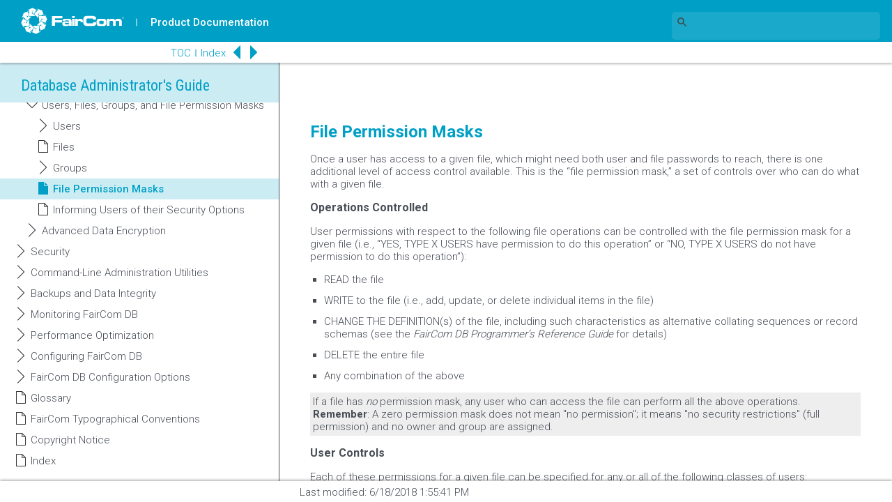

--- FILE ---
content_type: text/html
request_url: https://docs.faircom.com/doc/ctserver/8285.htm
body_size: 9584
content:
<!DOCTYPE html>
<html>
<head>
<meta charset="UTF-8">

<!-- topic_template.htm MB180314, MB181203 2018 major rework, MB190128 UTF-8+BOM -->
 
<title> File Permission Masks </title>

<!-- Google Tag Manager -->
<script>(function(w,d,s,l,i){w[l]=w[l]||[];w[l].push({'gtm.start':
new Date().getTime(),event:'gtm.js'});var f=d.getElementsByTagName(s)[0],
j=d.createElement(s),dl=l!='dataLayer'?'&l='+l:'';j.async=true;j.src=
'https://www.googletagmanager.com/gtm.js?id='+i+dl;f.parentNode.insertBefore(j,f);
})(window,document,'script','dataLayer','GTM-WJLNN4');</script>
<!-- End Google Tag Manager -->

<meta name="description" content="Installing, configuring, and maintaining the FairCom DB Database">
<meta name="keywords" content="File permission mask	operations controlled, File permission mask	security, File permission mask	user controls, File Permission Masks, Files, Group	file permission mask, Security	file permission masks">
<meta name="modified" content="Last modified: 6/18/2018 1:55:41 PM">
<meta name="publishdate" content="Monday, December 15, 2025">
<meta name="viewport" content="width=device-width, initial-scale=1" />
<script type="text/javascript" src="fc2018_main.js"></script>
<script type="text/javascript" src="daTOCdata.js"></script>
<script> var daPageTitle = "File Permission Masks"; </script>
<link rel="stylesheet" href="fc_ait2018.css">
<link rel="stylesheet" href="fc_dsi2018.css">
<link rel="stylesheet" href="fc_ovr2018.css">
</head>
<body onload=" daSetMain(); ;if (isTOCLoaded()) {expand('8277');expand('8276');highlight('8285')}">
<script type="text/javascript">
  (function(w,d,t,u,n,s,e){w['SwiftypeObject']=n;w[n]=w[n]||function(){
  (w[n].q=w[n].q||[]).push(arguments);};s=d.createElement(t);
  e=d.getElementsByTagName(t)[0];s.async=1;s.src=u;e.parentNode.insertBefore(s,e);
  })(window,document,'script','//s.swiftypecdn.com/install/v2/st.js','_st');
  
  _st('install','ENVjV6zkFnV667Gt95_B','2.0.0');
</script>
<!-- Google Tag Manager - MB161103 (noscript) -->
<noscript>
<iframe src="https://www.googletagmanager.com/ns.html?id=GTM-WJLNN4"
height="0" width="0" style="display:none;visibility:hidden"></iframe>
</noscript>
<!-- End Google Tag Manager (noscript) -->

<div id="fc_header"><a href="https://www.faircom.com" id="faircom_logo"><img src="images/1803_faircom_logo.svg"></a></div>
<div id="fc_doc_ind"><img src="images/1803_bar_w.svg"><a href="/docs/?lang=en" target="doc_pg">Product Documentation</a></div>
<div id="fc_top_navigation">
  <!-- MJB210617 - removed external nav for rework <iframe name="fc_top_nav_frame" id="fc_top_nav_frame" src="/resources/fc_top_navigation.htm?fcat=ADMIN"></iframe> -->
</div>
<div id="fc_search_2" style="display: none">
  <form name="doc_search_form" id="doc_search_form"action="https://docs.faircom.com/go/search/search.php" method="post" target="fc_side_nav_frame">
    <input name="submit" id="submit" type="submit" value="" class="fc_search_submit" onclick="if (this.form.Terms.value == 'Search this book') { return false; }; daShowSearch(); daSetDisplay('fc_side_navigation', 'inline');" />
    <input name="Terms" id="Terms" type="text" value="Search this book" onfocus="this.value = (this.value == 'Search this book')?'':this.value;" onblur="this.value = (this.value == '')?'Search this book':this.value;" />
    <button name="fc_search_close_btn" id="fc_search_close_btn" class="fc_sm_screen_btn"></button>
    <input name="book_dir_name" id="book_dir_name" type="hidden" value="ctserver" />
  </form>
</div>
<div id="fc_search">
   <form name="doc_search_form_2" id="doc_search_form_2" >
        <input type="text" class="st-default-search-input" />
  </form>
</div>
<div id="fc_sm_screen_btns">
  <button id="fc_brgr_btn" class="fc_sm_screen_btn" style="display: none"></button>
  <button id="fc_search_btn" class="fc_sm_screen_btn"></button>
</div>
<div id="fc_breadcrumbs"></div>
<div id="fc_doc_container">
  <div id="fc_side_navigation">
    <iframe name="fc_side_nav_frame" id="fc_side_nav_frame" src="toc.htm"></iframe>
  </div>
  <div id="fc_content_container">
    <div id="fc_content">
      <h1 class="fc_content_heading">Database Administrator's Guide</h1>
      <table class="relatedtopics aboveheading" cellpadding="0" cellspacing="0" border="0">
<tr valign="top">
<td width= "18">
<p class="bodytext"><a href="8284.htm" target="_self"><img id="f125" src="prev.png" alt="Previous Topic" height="22" width="30" vspace="0" hspace="0" align="bottom" border="0"></a></p></td>
<td width= "18">
<p class="bodytext"><a href="8294.htm" target="_self"><img id="f124" src="next.png" alt="Next Topic" height="22" width="30" vspace="0" hspace="0" align="bottom" border="0"></a></p></td>
</tr>
</table>
<h3 id="t8285" class="heading3">File Permission Masks</h3>
<p class="bodytextkeepwithnext">Once a user has access to a given file, which might need both user and file passwords to reach, there is one additional level of access control available. This is the &#8220;file permission mask,&#8221; a set of controls over who can do what with a given file.</p>
<p class="fcsubheading">Operations Controlled</p>
<p class="bodytextkeepwithnext">User permissions with respect to the following file operations can be controlled with the file permission mask for a given file (i.e., &#8220;YES, TYPE X USERS have permission to do this operation&#8221; or &#8220;NO, TYPE X USERS do not have permission to do this operation&#8221;):</p>
<ul class="fclistbullet"><li class="fclistbullet">READ the file</li><li class="fclistbullet">WRITE to the file (i.e., add, update, or delete individual items in the file)</li><li class="fclistbullet">CHANGE THE DEFINITION(s) of the file, including such characteristics as alternative collating sequences or record schemas (see the <em class="fcbookname">FairCom DB Programmer&#8217;s Reference Guide</em> for details)</li><li class="fclistbullet">DELETE the entire file</li><li class="fclistbullet">Any combination of the above</li></ul><p class="fcnote">If a file has <em class="fcemphasis">no </em>permission mask, any user who can access the file can perform all the above operations. <strong class="fcnotebold">Remember</strong>: A zero permission mask does not mean &quot;no permission&quot;; it means &quot;no security restrictions&quot; (full permission) and no owner and group are assigned.</p>
<p class="fcsubheading">User Controls</p>
<p class="bodytextkeepwithnext">Each of these permissions for a given file can be specified for any or all of the following classes of users:</p>
<ul class="fclistbullet"><li class="fclistbullet">WORLD access: Allow the specified file operations to any user who can access the file (so users who lack a required User ID and/or file password do not have these file-operation permissions).</li><li class="fclistbullet">OWNER access: Allow the specified file operations to the current owner of the file. The owner is either the User ID in effect when the file was created or a different User ID who was later assigned as the owner (see<em class="fcemphasis"><a id="h75186" class="jumptemplateforprinting" title="Files" href="8282.htm" target="_self">Files</a></em> for details).</li><li class="fclistbullet">GROUP access: Allow the specified file operations to any User ID currently a member of the same Group as the current File Group.</li></ul><p class="bodytext">In summary, a file permission mask permits different degrees of access to a file for the file&#8217;s owner, users belonging to the file&#8217;s group, and all other users, including guests.</p>
<p class="bodytext">Using the concepts discussed above, the Administrator can establish a sophisticated and flexible security system with the FairCom Server. The mechanism for actually entering information for use by the FairCom Server is a separate program utility, called the Administrator&#8217;s Utility, <strong class="fcexecutable">ctadmn</strong>.</p>


      <div id="fc_content_navigation_controls">
        <button id="fc_prev_btn_content" class="fc_sm_screen_btn_wide"></button>
        <button id="fc_next_btn_content" class="fc_sm_screen_btn_wide"></button>
      </div>
      <input id="topicId" type="hidden" value="8285" />
      <input id="topic_title" type="hidden" value="File Permission Masks" />
      <input id="fc_title" type="hidden" value="Database Administrator's Guide" />
      <input id="fc_book_id" type="hidden" value="65292" />
    </div>
    <!-- to pin a banner, add the query parameter "fc_promo=../relative_path_to/a160x600px_banner_with_embedded_href.svg to the AIT var FC_websubpromo -->
    <!-- MJB210617 - removed "fc_banner" promo/ad server area for rework <div id="fc_banner">
      <iframe id="fc_banner_frame" src="/resources/promos/getpromo.php?" scrolling="no"></iframe>
    </div> -->
  </div>
</div>
<div id="fc_footer">
  <div id="fc_last_mod">
    <p>Last modified:
      6/18/2018 1:55:41 PM
    </p>
  </div>
</div>
<div id="fc_side_navigation_controls">
  <p>
    <a href="toc.htm" id="fc_toc_a"target="fc_side_nav_frame">TOC</a><img src="images/1803_bar_b.svg"><a href="indexpage.htm" id="fc_index_a"target="fc_side_nav_frame">Index</a>
  </p>
  <button id="fc_prev_btn" class="fc_sm_screen_btn"></button>
  <button id="fc_next_btn" class="fc_sm_screen_btn"></button>
  <button id="fc_snav_close_btn" class="fc_hidden"></button>
  <button id="fc_snav_close_search_wide_mode_btn" class="fc_hidden"></button>
</div>
<div id="related_topics_alt"></div>
</body>
</html>


--- FILE ---
content_type: text/html
request_url: https://docs.faircom.com/doc/ctserver/toc.htm
body_size: 153278
content:
<!DOCTYPE html>
<html>
<head>
<meta charset="UTF-8">

<!-- toc_template.htm MB1803143 2018 major rework -->

<title>  </title>

<SCRIPT LANGUAGE="JavaScript">
if (parent.location.href == self.location.href) window.location.href = 'index.htm';
</SCRIPT>

<meta name="description" content="Installing, configuring, and maintaining the FairCom DB Database">
<meta name="keywords" content="">
<meta name="publishdate" content="Monday, December 15, 2025">

<script type="text/javascript" src="fc2018_toc.js"></script>

<link rel="stylesheet" href="fc_dsi2018.css">
<link rel="stylesheet" href="fc_toc2018.css">
<link rel="stylesheet" href="fc_ovr2018.css">

<base target="_parent">

</head>
<body style="display:none" onload="daSetState();">
<h1 class="fc_nav_heading">Database Administrator's Guide</h1>

<table class="tabledhtmltoc" cellpadding="0" cellspacing="0" border="0" width="100%"><tr><td align="left" valign="top" nowrap="nowrap"><span class="toc">&nbsp;<br>
<img id="p8065" src="plus.gif" onclick="exp('8065')" alt=""><img id="b8065" src="cbook.gif" alt=""><a id="a8065" href="index.htm">Introduction to FairCom DB Server Administration</a><br>
<span id="s8065" class="sp"><img style="margin-left:16px" src="space.gif" alt=""><img src="topic.gif" alt=""><a id="a8066" href="8066.htm">Server Quick Start</a><br>
<img style="margin-left:16px" src="space.gif" alt=""><img src="topic.gif" alt=""><a id="a58820" href="58820.htm">Advanced FairCom DB Server Features</a><br>
<img style="margin-left:16px" src="space.gif" alt=""><img src="topic.gif" alt=""><a id="a8032" href="8032.htm">Client/Server Computing</a><br>
</span><img id="p82898" src="plus.gif" onclick="exp('82898')" alt=""><img id="b82898" src="cbook.gif" alt=""><a id="a82898" href="82898.htm">Things an Admin Must Know and Do</a><br>
<span id="s82898" class="sp"><img style="margin-left:16px" id="p76640" src="plus.gif" onclick="exp('76640')" alt=""><img id="b76640" src="cbook.gif" alt=""><a id="a76640" href="connection-strings-attributes-defaults.htm">Basic Connection String Attributes and Defaults</a><br>
<span id="s76640" class="sp"><img style="margin-left:32px" src="space.gif" alt=""><img src="topic.gif" alt=""><a id="a76641" href="76641.htm">FairCom DB Interactive SQL - ISQL</a><br>
<img style="margin-left:32px" src="space.gif" alt=""><img src="topic.gif" alt=""><a id="a76642" href="76642.htm">FairCom DB ODBC Data Sources</a><br>
<img style="margin-left:32px" src="space.gif" alt=""><img src="topic.gif" alt=""><a id="a76673" href="76673.htm">ADO.NET Connection String</a><br>
<img style="margin-left:32px" src="space.gif" alt=""><img src="topic.gif" alt=""><a id="a70421" href="70421.htm">JDBC URL Connection String</a><br>
<img style="margin-left:32px" src="space.gif" alt=""><img src="topic.gif" alt=""><a id="a75886" href="75886.htm">Adding FairCom DB JDBC to a Third-Party JDBC Tool</a><br>
<img style="margin-left:32px" src="space.gif" alt=""><img src="topic.gif" alt=""><a id="a76644" href="76644.htm">FairCom DB Python</a><br>
<img style="margin-left:32px" src="space.gif" alt=""><img src="topic.gif" alt=""><a id="a76643" href="76643.htm">FairCom DB PHP</a><br>
</span><img style="margin-left:16px" id="p82905" src="plus.gif" onclick="exp('82905')" alt=""><img id="b82905" src="cbook.gif" alt=""><a id="a82905" href="data-compression.htm">Data Compression</a><br>
<span id="s82905" class="sp"><img style="margin-left:32px" src="space.gif" alt=""><img src="topic.gif" alt=""><a id="a57295" href="data-compression.htm#o57295">Compressed Files</a><br>
<img style="margin-left:32px" src="space.gif" alt=""><img src="topic.gif" alt=""><a id="a63124" href="data-compression.htm#o63124">Data Record Compression</a><br>
<img style="margin-left:32px" src="space.gif" alt=""><img src="topic.gif" alt=""><a id="a63125" href="data-compression.htm#o63125">Server Configuration</a><br>
<img style="margin-left:32px" src="space.gif" alt=""><img src="topic.gif" alt=""><a id="a63126" href="data-compression.htm#o63126">Compressed Files in FairCom DB API</a><br>
<img style="margin-left:32px" src="space.gif" alt=""><img src="topic.gif" alt=""><a id="a55876" href="data-compression.htm#o55876">User Defined Compression Dynamic Shared Library</a><br>
</span><img style="margin-left:16px" src="space.gif" alt=""><img src="topic.gif" alt=""><a id="a82913" href="turning-index-page-size.htm">Tuning Index Page Size</a><br>
<img style="margin-left:16px" id="p82900" src="plus.gif" onclick="exp('82900')" alt=""><img id="b82900" src="cbook.gif" alt=""><a id="a82900" href="server-best-practices.htm">Server Best Practices</a><br>
<span id="s82900" class="sp"><img style="margin-left:32px" src="space.gif" alt=""><img src="topic.gif" alt=""><a id="a54758" href="server-best-practices.htm#o54758">Restrict Access to FairCom DB Server Files</a><br>
<img style="margin-left:32px" src="space.gif" alt=""><img src="topic.gif" alt=""><a id="a54573" href="server-best-practices.htm#o54573">Automatic Recovery</a><br>
<img style="margin-left:32px" src="space.gif" alt=""><img src="topic.gif" alt=""><a id="a54575" href="server-best-practices.htm#o54575">External Third-Party Utilities</a><br>
<img style="margin-left:32px" src="space.gif" alt=""><img src="topic.gif" alt=""><a id="a54577" href="server-best-practices.htm#o54577">File Rebuilds</a><br>
<img style="margin-left:32px" src="space.gif" alt=""><img src="topic.gif" alt=""><a id="a55631" href="java-requirements-for-sql.htm">Java Requirements for FairCom DB SQL</a><br>
</span><img style="margin-left:16px" id="p62866" src="plus.gif" onclick="exp('62866')" alt=""><img id="b62866" src="cbook.gif" alt=""><a id="a62866" href="FairComDBServerConfigurationRecommendations.htm">FairCom DB Server Configuration Recommendations</a><br>
<span id="s62866" class="sp"><img style="margin-left:32px" src="space.gif" alt=""><img src="topic.gif" alt=""><a id="a54574" href="FairComDBServerConfigurationRecommendations.htm#o54574">SKIP_MISSING_FILES</a><br>
<img style="margin-left:32px" src="space.gif" alt=""><img src="topic.gif" alt=""><a id="a54572" href="FairComDBServerConfigurationRecommendations.htm#o54572">KEEP_LOGS</a><br>
<img style="margin-left:32px" src="space.gif" alt=""><img src="topic.gif" alt=""><a id="a54757" href="FairComDBServerConfigurationRecommendations.htm#o54757">FORCE_LOGIDX</a><br>
</span><img style="margin-left:16px" id="p82902" src="plus.gif" onclick="exp('82902')" alt=""><img id="b82902" src="cbook.gif" alt=""><a id="a82902" href="data-caching-best-practices.htm">Data Caching Best Practices</a><br>
<span id="s82902" class="sp"><img style="margin-left:32px" id="p62042" src="plus.gif" onclick="exp('62042')" alt=""><img id="b62042" src="cbook.gif" alt=""><a id="a62042" href="62042.htm">Disk Caching</a><br>
<span id="s62042" class="sp"><img style="margin-left:48px" src="space.gif" alt=""><img src="topic.gif" alt=""><a id="a62224" href="62042.htm#o62224">Data and Index Caching</a><br>
<img style="margin-left:48px" src="space.gif" alt=""><img src="topic.gif" alt=""><a id="a62046" href="62042.htm#o62046">Data Recovery</a><br>
<img style="margin-left:48px" src="space.gif" alt=""><img src="topic.gif" alt=""><a id="a62047" href="62042.htm#o62047">The Cache Stack</a><br>
<img style="margin-left:48px" src="space.gif" alt=""><img src="topic.gif" alt=""><a id="a62096" href="62042.htm#o62096">FairCom Caching and Transaction Control</a><br>
</span><img style="margin-left:32px" id="p62090" src="plus.gif" onclick="exp('62090')" alt=""><img id="b62090" src="cbook.gif" alt=""><a id="a62090" href="62090.htm">Transaction Processing</a><br>
<span id="s62090" class="sp"><img style="margin-left:48px" src="space.gif" alt=""><img src="topic.gif" alt=""><a id="a62091" href="62091.htm">Full Transaction Processing</a><br>
<img style="margin-left:48px" id="p62092" src="plus.gif" onclick="exp('62092')" alt=""><img id="b62092" src="cbook.gif" alt=""><a id="a62092" href="62092.htm">PreImage Transaction Processing</a><br>
<span id="s62092" class="sp"><img style="margin-left:64px" src="space.gif" alt=""><img src="topic.gif" alt=""><a id="a28040" href="62092.htm#o28040">When to Use PREIMG Files</a><br>
</span><img style="margin-left:48px" id="p62093" src="plus.gif" onclick="exp('62093')" alt=""><img id="b62093" src="cbook.gif" alt=""><a id="a62093" href="62093.htm">No Transaction Processing</a><br>
<span id="s62093" class="sp"><img style="margin-left:64px" src="space.gif" alt=""><img src="topic.gif" alt=""><a id="a28059" href="62093.htm#o28059">When to Use Non-Transaction Files</a><br>
</span><img style="margin-left:48px" src="space.gif" alt=""><img src="topic.gif" alt=""><a id="a62048" href="62048.htm">Flushing Log Files to Disk</a><br>
<img style="margin-left:48px" src="space.gif" alt=""><img src="topic.gif" alt=""><a id="a62229" href="62229.htm">Properties of Cached Files</a><br>
<img style="margin-left:48px" id="p28061" src="plus.gif" onclick="exp('28061')" alt=""><img id="b28061" src="cbook.gif" alt=""><a id="a28061" href="28061.htm">WRITETHRU Files</a><br>
<span id="s28061" class="sp"><img style="margin-left:64px" src="space.gif" alt=""><img src="topic.gif" alt=""><a id="a62226" href="28061.htm#o62226">Properties of WRITETHRU Files</a><br>
<img style="margin-left:64px" src="space.gif" alt=""><img src="topic.gif" alt=""><a id="a28064" href="28061.htm#o28064">When to Use WRITETHRU Files</a><br>
</span></span><img style="margin-left:32px" id="p62043" src="plus.gif" onclick="exp('62043')" alt=""><img id="b62043" src="cbook.gif" alt=""><a id="a62043" href="62043.htm">The Impact of Other Technologies</a><br>
<span id="s62043" class="sp"><img style="margin-left:48px" src="space.gif" alt=""><img src="topic.gif" alt=""><a id="a62050" href="62043.htm#o62050">Uninterruptible Power Supplies</a><br>
<img style="margin-left:48px" src="space.gif" alt=""><img src="topic.gif" alt=""><a id="a62049" href="62043.htm#o62049">Solid State Drives</a><br>
<img style="margin-left:48px" src="space.gif" alt=""><img src="topic.gif" alt=""><a id="a62051" href="62043.htm#o62051">The Big Red Button</a><br>
<img style="margin-left:48px" src="space.gif" alt=""><img src="topic.gif" alt=""><a id="a62052" href="62043.htm#o62052">Replication</a><br>
</span><img style="margin-left:32px" src="space.gif" alt=""><img src="topic.gif" alt=""><a id="a62044" href="62044.htm">Configuration Considerations</a><br>
<img style="margin-left:32px" src="space.gif" alt=""><img src="topic.gif" alt=""><a id="a62045" href="62045.htm">Caching Best Practices</a><br>
</span><img style="margin-left:16px" src="space.gif" alt=""><img src="topic.gif" alt=""><a id="a63264" href="linux-caching-considerations.htm">Linux Caching Considerations</a><br>
<img style="margin-left:16px" src="space.gif" alt=""><img src="topic.gif" alt=""><a id="a62089" href="linux-caching-considerations.htm#o62089">Write Barriers</a><br>

<img style="margin-left:16px" src="space.gif" alt=""><img src="topic.gif" alt=""><a id="a62452" href="linux-caching-considerations.htm#o62452">Commit Delay and Disk Write Cache</a><br>
<img style="margin-left:16px" src="space.gif" alt=""><img src="topic.gif" alt=""><a id="a62081" href="linux-caching-considerations.htm#o62081">Settings for Best Performance</a><br>
<img style="margin-left:16px" id="p82912" src="plus.gif" onclick="exp('82912')" alt=""><img id="b82912" src="cbook.gif" alt=""><a id="a82912" href="capacity-planning-considerations.htm">Capacity Planning Considerations</a><br>
<span id="s82912" class="sp"><img style="margin-left:32px" src="space.gif" alt=""><img src="topic.gif" alt=""><a id="a77065" href="77065.htm">File-Related Limits</a><br>
<img style="margin-left:32px" id="p63778" src="plus.gif" onclick="exp('63778')" alt=""><img id="b63778" src="cbook.gif" alt=""><a id="a63778" href="63778.htm">File ID Overflow</a><br>
<span id="s63778" class="sp"><img style="margin-left:48px" src="space.gif" alt=""><img src="topic.gif" alt=""><a id="a71180" href="71180.htm">Pending File ID Overflow</a><br>
<img style="margin-left:48px" src="space.gif" alt=""><img src="topic.gif" alt=""><a id="a63616" href="71180.htm#o63616">Understanding the &quot;Pending File ID Overflow&quot; Message</a><br>
<img style="margin-left:48px" src="space.gif" alt=""><img src="topic.gif" alt=""><a id="a70915" href="71180.htm#o70915">Determining the Current File ID</a><br>
<img style="margin-left:48px" id="p63625" src="plus.gif" onclick="exp('63625')" alt=""><img id="b63625" src="cbook.gif" alt=""><a id="a63625" href="71180.htm#o63625">Recommended Actions</a><br>
<span id="s63625" class="sp"><img style="margin-left:64px" src="space.gif" alt=""><img src="topic.gif" alt=""><a id="a85211" href="71180.htm#o85211">Transaction Log Reset</a><br>
</span></span><img style="margin-left:32px" src="space.gif" alt=""><img src="topic.gif" alt=""><a id="a30592" href="30592.htm">Serial Number Segments</a><br>
<img style="margin-left:32px" src="space.gif" alt=""><img src="topic.gif" alt=""><a id="a30593" href="30593.htm">Transaction High-Water Marks</a><br>
<img style="margin-left:32px" src="space.gif" alt=""><img src="topic.gif" alt=""><a id="a63918" href="63918.htm">Transaction Log Numbering</a><br>
<img style="margin-left:32px" src="space.gif" alt=""><img src="topic.gif" alt=""><a id="a77068" href="77068.htm">FairCom DB SQL Constraints</a><br>
<img style="margin-left:32px" src="space.gif" alt=""><img src="topic.gif" alt=""><a id="a70955" href="70955.htm">FairCom RTG Constraints</a><br>
</span></span><img id="p8100" src="plus.gif" onclick="exp('8100')" alt=""><img id="b8100" src="cbook.gif" alt=""><a id="a8100" href="8100.htm">FairCom Server Installation</a><br>
<span id="s8100" class="sp"><img style="margin-left:16px" id="p77971" src="plus.gif" onclick="exp('77971')" alt=""><img id="b77971" src="cbook.gif" alt=""><a id="a77971" href="58638.htm">License Authorization File</a><br>
<span id="s77971" class="sp"><img style="margin-left:32px" id="p62739" src="plus.gif" onclick="exp('62739')" alt=""><img id="b62739" src="cbook.gif" alt=""><a id="a62739" href="cpu-counting.htm">CPU Counting</a><br>
<span id="s62739" class="sp"><img style="margin-left:48px" id="p62740" src="plus.gif" onclick="exp('62740')" alt=""><img id="b62740" src="cbook.gif" alt=""><a id="a62740" href="CPUsandThreads.htm">CPUs and Threads</a><br>
<span id="s62740" class="sp"><img style="margin-left:64px" src="space.gif" alt=""><img src="topic.gif" alt=""><a id="a62741" href="Virtualization.htm">Virtualization</a><br>
</span><img style="margin-left:48px" src="space.gif" alt=""><img src="topic.gif" alt=""><a id="a62742" href="Performance.htm">Performance</a><br>
<img style="margin-left:48px" id="p62743" src="plus.gif" onclick="exp('62743')" alt=""><img id="b62743" src="cbook.gif" alt=""><a id="a62743" href="CountingCPUs&Threads.htm">Counting CPUs &amp; Threads</a><br>
<span id="s62743" class="sp"><img style="margin-left:64px" src="space.gif" alt=""><img src="topic.gif" alt=""><a id="a62744" href="AIX.htm">AIX</a><br>
<img style="margin-left:64px" src="space.gif" alt=""><img src="topic.gif" alt=""><a id="a62745" href="Linux.htm">Linux</a><br>
<img style="margin-left:64px" src="space.gif" alt=""><img src="topic.gif" alt=""><a id="a62747" href="Solaris.htm">Solaris</a><br>
<img style="margin-left:64px" src="space.gif" alt=""><img src="topic.gif" alt=""><a id="a62746" href="MacOSX.htm">Mac OS X</a><br>
<img style="margin-left:64px" src="space.gif" alt=""><img src="topic.gif" alt=""><a id="a64706" href="Windows.htm">Windows</a><br>
</span></span><img style="margin-left:32px" src="space.gif" alt=""><img src="topic.gif" alt=""><a id="a8068" href="8068.htm">Activation of Servers Prior to V10.0</a><br>
</span><img style="margin-left:16px" id="p74877" src="plus.gif" onclick="exp('74877')" alt=""><img id="b74877" src="cbook.gif" alt=""><a id="a74877" href="74877.htm">Installing on Your Operating System</a><br>
<span id="s74877" class="sp"><img style="margin-left:32px" src="space.gif" alt=""><img src="topic.gif" alt=""><a id="a59053" href="PlatformSupport.htm">Platform Support</a><br>
<img style="margin-left:32px" src="space.gif" alt=""><img src="topic.gif" alt=""><a id="a59054" href="JavaVersion.htm">Java Version</a><br>
<img style="margin-left:32px" id="p8101" src="plus.gif" onclick="exp('8101')" alt=""><img id="b8101" src="cbook.gif" alt=""><a id="a8101" href="FairComServerforWindows.htm">FairCom Server for Windows</a><br>
<span id="s8101" class="sp"><img style="margin-left:48px" src="space.gif" alt=""><img src="topic.gif" alt=""><a id="a51888" href="OperationalEnvironment.htm">Operational Environment</a><br>
<img style="margin-left:48px" src="space.gif" alt=""><img src="topic.gif" alt=""><a id="a51889" href="MinimumHardwareRequirementsforFairComDBV11(andlater)forWindows.htm">Minimum Hardware Requirements for FairCom DB V11 (and later) for Windows</a><br>
<img style="margin-left:48px" id="p59255" src="plus.gif" onclick="exp('59255')" alt=""><img id="b59255" src="cbook.gif" alt=""><a id="a59255" href="MinimumSoftwareRequirementsforFairComDBV11(andlater)forWindows.htm">Minimum Software Requirements for FairCom DB V11 (and later) for Windows</a><br>
<span id="s59255" class="sp"><img style="margin-left:64px" src="space.gif" alt=""><img src="topic.gif" alt=""><a id="a68735" href="UsingJava1.7orLateronWindows.htm">Using Java 1.7 or Later on Windows</a><br>
</span><img style="margin-left:48px" id="p59052" src="plus.gif" onclick="exp('59052')" alt=""><img id="b59052" src="cbook.gif" alt=""><a id="a59052" href=".NETFrameworkRequirementsforFairComDBGUItools.htm">.NET Framework Requirements for FairCom DB GUI tools</a><br>
<span id="s59052" class="sp"><img style="margin-left:64px" src="space.gif" alt=""><img src="topic.gif" alt=""><a id="a59819" href=".NETFrameworkRequirementsforFairComDBGUItools.htm#o59819">.NET Tools for VS2010 - All projects updated to use .NET Framework v4.0</a><br>
<img style="margin-left:64px" src="space.gif" alt=""><img src="topic.gif" alt=""><a id="a59969" href=".NETFrameworkRequirementsforFairComDBGUItools.htm#o59969">.NET - Removed STRONGSIGN from assemblies</a><br>
</span><img style="margin-left:48px" src="space.gif" alt=""><img src="topic.gif" alt=""><a id="a54227" href="ADO.NETEntityFramework.htm">ADO.NET Entity Framework</a><br>
<img style="margin-left:48px" src="space.gif" alt=""><img src="topic.gif" alt=""><a id="a74878" href="FairComServerforWindowsInstallation.htm">FairCom Server for Windows Installation</a><br>
<img style="margin-left:48px" id="p8202" src="plus.gif" onclick="exp('8202')" alt=""><img id="b8202" src="cbook.gif" alt=""><a id="a8202" href="InstallingasaWindowsService.htm">Installing as a Windows Service</a><br>
<span id="s8202" class="sp"><img style="margin-left:64px" src="space.gif" alt=""><img src="topic.gif" alt=""><a id="a8205" href="ConfiguringtheFairComDBService.htm">Configuring the FairCom DB Service</a><br>
<img style="margin-left:64px" src="space.gif" alt=""><img src="topic.gif" alt=""><a id="a8206" href="StartingtheFairComDBService.htm">Starting the FairCom DB Service</a><br>
<img style="margin-left:64px" src="space.gif" alt=""><img src="topic.gif" alt=""><a id="a8207" href="DisplayingthecurrentstatusoftheFairComDBService.htm">Displaying the current status of the FairCom DB Service</a><br>
<img style="margin-left:64px" src="space.gif" alt=""><img src="topic.gif" alt=""><a id="a8208" href="StoppingtheFairComDBService.htm">Stopping the FairCom DB Service</a><br>
<img style="margin-left:64px" src="space.gif" alt=""><img src="topic.gif" alt=""><a id="a8209" href="RemovingtheFairComDBService.htm">Removing the FairCom DB Service</a><br>
<img style="margin-left:64px" id="p8210" src="plus.gif" onclick="exp('8210')" alt=""><img id="b8210" src="cbook.gif" alt=""><a id="a8210" href="RemovingtheFairComDBService.htm#o8210">Windows Service Troubleshooting Tips</a><br>
<span id="s8210" class="sp"><img style="margin-left:80px" src="space.gif" alt=""><img src="topic.gif" alt=""><a id="a8211" href="RemovingtheFairComDBService.htm#o8211">Problems starting the FairCom DB Service</a><br>
<img style="margin-left:80px" src="space.gif" alt=""><img src="topic.gif" alt=""><a id="a8212" href="RemovingtheFairComDBService.htm#o8212">Problems connecting to the FairCom DB Service</a><br>
<img style="margin-left:80px" src="space.gif" alt=""><img src="topic.gif" alt=""><a id="a8213" href="RemovingtheFairComDBService.htm#o8213">Problems stopping the FairCom DB Service</a><br>
</span></span><img style="margin-left:48px" src="space.gif" alt=""><img src="topic.gif" alt=""><a id="a8108" href="ToolTrayInterface.htm">Tool Tray Interface</a><br>
</span><img style="margin-left:32px" id="p8115" src="plus.gif" onclick="exp('8115')" alt=""><img id="b8115" src="cbook.gif" alt=""><a id="a8115" href="FairComServerforMac.htm">FairCom Server for Mac</a><br>
<span id="s8115" class="sp">
<img style="margin-left:48px" src="space.gif" alt=""><img src="topic.gif" alt=""><a id="a8116" href="FairComServerforMac.htm#o8116">Operational Environment</a><br>
<img style="margin-left:48px" src="space.gif" alt=""><img src="topic.gif" alt=""><a id="a51890" href="FairComServerforMac.htm#o51890">Minimum Hardware Requirements for Macintosh</a><br>
<img style="margin-left:48px" src="space.gif" alt=""><img src="topic.gif" alt=""><a id="a51891" href="FairComServerforMac.htm#o51891">Mac Server Installation</a><br>
<img style="margin-left:48px" src="space.gif" alt=""><img src="topic.gif" alt=""><a id="a69365" href="FairComServerforMac.htm#o69365">Configuring Mac Systems</a><br>
</span><img style="margin-left:32px" id="p8120" src="plus.gif" onclick="exp('8120')" alt=""><img id="b8120" src="cbook.gif" alt=""><a id="a8120" href="FairComDBUnix&LinuxServers.htm">FairCom DB Unix &amp; Linux Servers</a><br>
<span id="s8120" class="sp"><img style="margin-left:48px" src="space.gif" alt=""><img src="topic.gif" alt=""><a id="a8121" href="SupportedPlatforms.htm">Supported Platforms</a><br>
<img style="margin-left:48px" id="p8126" src="plus.gif" onclick="exp('8126')" alt=""><img id="b8126" src="cbook.gif" alt=""><a id="a8126" href="UnixServerPlatformHardwareRequirements.htm">Unix Server Platform Hardware Requirements</a><br>
<span id="s8126" class="sp"><img style="margin-left:64px" src="space.gif" alt=""><img src="topic.gif" alt=""><a id="a8123" href="UnixServerPlatformHardwareRequirements.htm#o8123">Minimum Hardware Requirements</a><br>
<img style="margin-left:64px" src="space.gif" alt=""><img src="topic.gif" alt=""><a id="a8128" href="UnixServerPlatformHardwareRequirements.htm#o8128">Hewlett Packard HP-UX</a><br>
<img style="margin-left:64px" src="space.gif" alt=""><img src="topic.gif" alt=""><a id="a8129" href="UnixServerPlatformHardwareRequirements.htm#o8129">IBM AIX</a><br>
<img style="margin-left:64px" src="space.gif" alt=""><img src="topic.gif" alt=""><a id="a8130" href="UnixServerPlatformHardwareRequirements.htm#o8130">Linux</a><br>
<img style="margin-left:64px" src="space.gif" alt=""><img src="topic.gif" alt=""><a id="a8137" href="UnixServerPlatformHardwareRequirements.htm#o8137">Solaris - SPARC and Intel</a><br>
<img style="margin-left:64px" src="space.gif" alt=""><img src="topic.gif" alt=""><a id="a54695" href="UnixServerPlatformHardwareRequirements.htm#o54695">Native Threads</a><br>
</span><img style="margin-left:48px" src="space.gif" alt=""><img src="topic.gif" alt=""><a id="a54696" href="UnixServerPlatformHardwareRequirements.htm#o54696">FairCom Server Installation on Linux, Unix, and Mac</a><br>
<img style="margin-left:48px" src="space.gif" alt=""><img src="topic.gif" alt=""><a id="a69363" href="Configuring-Unix-based-Systems.htm">Configuring Unix-based Systems</a><br>
<img style="margin-left:48px" id="p55632" src="plus.gif" onclick="exp('55632')" alt=""><img id="b55632" src="cbook.gif" alt=""><a id="a55632" href="Shared-Memory-Client-Server-Communication-for-Unix_Linux.htm">Shared Memory Client-Server Communication for Unix/Linux</a><br>
<span id="s55632" class="sp"><img style="margin-left:64px" src="space.gif" alt=""><img src="topic.gif" alt=""><a id="a63922" href="Shared-Memory-Client-Server-Communication-for-Unix_Linux.htm#o63922">Message logged when shared memory fails to create semaphore or segment</a><br>
<img style="margin-left:64px" src="space.gif" alt=""><img src="topic.gif" alt=""><a id="a66193" href="Shared-Memory-Client-Server-Communication-for-Unix_Linux.htm#o66193">Other Possible Shared Memory Messages</a><br>
<img style="margin-left:64px" src="space.gif" alt=""><img src="topic.gif" alt=""><a id="a60391" href="Shared-Memory-Client-Server-Communication-for-Unix_Linux.htm#o60391">Unix Shared Memory Protocol Not Freeing Shared Memory Segments (different client and server user accounts)</a><br>
<img style="margin-left:64px" src="space.gif" alt=""><img src="topic.gif" alt=""><a id="a62854" href="Shared-Memory-Client-Server-Communication-for-Unix_Linux.htm#o62854">Specify Shared Memory Keys on Unix</a><br>
<img style="margin-left:64px" src="space.gif" alt=""><img src="topic.gif" alt=""><a id="a62935" href="Shared-Memory-Client-Server-Communication-for-Unix_Linux.htm#o62935">Use of Domain Sockets for Faster Unix/Linux Shared Memory Connections</a><br>
<img style="margin-left:64px" src="space.gif" alt=""><img src="topic.gif" alt=""><a id="a64033" href="Shared-Memory-Client-Server-Communication-for-Unix_Linux.htm#o64033">System Group Assignment of Unix/Linux Shared Memory resources</a><br>
<img style="margin-left:64px" src="space.gif" alt=""><img src="topic.gif" alt=""><a id="a70901" href="Shared-Memory-Client-Server-Communication-for-Unix_Linux.htm#o70901">Solaris Considerations</a><br>
<img style="margin-left:64px" src="space.gif" alt=""><img src="topic.gif" alt=""><a id="a85881" href="Shared-Memory-Client-Server-Communication-for-Unix_Linux.htm#o85881">Additional Troubleshooting</a><br>
</span></span></span><img style="margin-left:16px" src="space.gif" alt=""><img src="topic.gif" alt=""><a id="a8139" href="8139.htm">Multiple FairCom DB Servers on One Machine</a><br>
<img style="margin-left:16px" src="space.gif" alt=""><img src="topic.gif" alt=""><a id="a8592" href="8592.htm">TCP/IP Broadcast Support</a><br>
<img style="margin-left:16px" src="space.gif" alt=""><img src="topic.gif" alt=""><a id="a8034" href="8034.htm">Heterogeneous Server Network Support</a><br>
</span><img id="p8191" src="plus.gif" onclick="exp('8191')" alt=""><img id="b8191" src="cbook.gif" alt=""><a id="a8191" href="8191.htm">FairCom DB Server Basic Operations</a><br>
<span id="s8191" class="sp"><img style="margin-left:16px" src="space.gif" alt=""><img src="topic.gif" alt=""><a id="a8192" href="8192.htm">Starting FairCom DB the First Time</a><br>
<img style="margin-left:16px" id="p8193" src="plus.gif" onclick="exp('8193')" alt=""><img id="b8193" src="cbook.gif" alt=""><a id="a8193" href="8193.htm">Starting FairCom DB</a><br>
<span id="s8193" class="sp"><img style="margin-left:32px" src="space.gif" alt=""><img src="topic.gif" alt=""><a id="a8195" href="8195.htm">Start Up Errors</a><br>
<img style="margin-left:32px" src="space.gif" alt=""><img src="topic.gif" alt=""><a id="a66148" href="66148.htm">Errors Ignored When IP Address Return for Host System Fails</a><br>
<img style="margin-left:32px" src="space.gif" alt=""><img src="topic.gif" alt=""><a id="a8194" href="8194.htm">Launching FairCom DB Server companion executable</a><br>
</span><img style="margin-left:16px" id="p8200" src="plus.gif" onclick="exp('8200')" alt=""><img id="b8200" src="cbook.gif" alt=""><a id="a8200" href="8200.htm">Stopping the FairCom Server</a><br>
<span id="s8200" class="sp"><img style="margin-left:32px" src="space.gif" alt=""><img src="topic.gif" alt=""><a id="a8201" href="8201.htm">Launching Server Companion upon Shutdown</a><br>
</span><img style="margin-left:16px" id="p8196" src="plus.gif" onclick="exp('8196')" alt=""><img id="b8196" src="cbook.gif" alt=""><a id="a8196" href="8196.htm">Server Operational Errors</a><br>
<span id="s8196" class="sp"><img style="margin-left:32px" id="p54013" src="plus.gif" onclick="exp('54013')" alt=""><img id="b54013" src="cbook.gif" alt=""><a id="a54013" href="54013.htm">Windows Resource Error (1450) Configurable Retry Logic</a><br>
<span id="s54013" class="sp"><img style="margin-left:48px" src="space.gif" alt=""><img src="topic.gif" alt=""><a id="a53178" href="53178.htm">I/O Block Sizes with Windows Systems</a><br>
</span><img style="margin-left:32px" src="space.gif" alt=""><img src="topic.gif" alt=""><a id="a8197" href="8197.htm">Communications Errors (127/128)</a><br>
<img style="margin-left:32px" src="space.gif" alt=""><img src="topic.gif" alt=""><a id="a8199" href="8199.htm">8770</a><br>
</span><img style="margin-left:16px" src="space.gif" alt=""><img src="topic.gif" alt=""><a id="a8582" href="8582.htm">Server Memory Calculations</a><br>
<img style="margin-left:16px" src="space.gif" alt=""><img src="topic.gif" alt=""><a id="a57060" href="57060.htm">Stack Traces in Case of Critical Error</a><br>
</span><img id="p8276" src="plus.gif" onclick="exp('8276')" alt=""><img id="b8276" src="cbook.gif" alt=""><a id="a8276" href="8276.htm">FairCom DB Access Configuration</a><br>
<span id="s8276" class="sp"><img style="margin-left:16px" id="p8277" src="plus.gif" onclick="exp('8277')" alt=""><img id="b8277" src="cbook.gif" alt=""><a id="a8277" href="user-access-security-control.htm">Users, Files, Groups, and File Permission Masks</a><br>
<span id="s8277" class="sp"><img style="margin-left:32px" id="p8278" src="plus.gif" onclick="exp('8278')" alt=""><img id="b8278" src="cbook.gif" alt=""><a id="a8278" href="8278.htm">Users</a><br>
<span id="s8278" class="sp"><img style="margin-left:48px" src="space.gif" alt=""><img src="topic.gif" alt=""><a id="a8279" href="8279.htm">User ID and Membership in Groups</a><br>
<img style="margin-left:48px" src="space.gif" alt=""><img src="topic.gif" alt=""><a id="a8280" href="8280.htm">User ID and Ownership of Files</a><br>
<img style="margin-left:48px" src="space.gif" alt=""><img src="topic.gif" alt=""><a id="a8281" href="8281.htm">User ID and Logon Limits</a><br>
</span><img style="margin-left:32px" src="space.gif" alt=""><img src="topic.gif" alt=""><a id="a8282" href="8282.htm">Files</a><br>
<img style="margin-left:32px" id="p8283" src="plus.gif" onclick="exp('8283')" alt=""><img id="b8283" src="cbook.gif" alt=""><a id="a8283" href="8283.htm">Groups</a><br>
<span id="s8283" class="sp"><img style="margin-left:48px" src="space.gif" alt=""><img src="topic.gif" alt=""><a id="a8284" href="8284.htm">Two Kinds of Groups</a><br>
</span><img style="margin-left:32px" src="space.gif" alt=""><img src="topic.gif" alt=""><a id="a8285" href="8285.htm">File Permission Masks</a><br>
<img style="margin-left:32px" src="space.gif" alt=""><img src="topic.gif" alt=""><a id="a8294" href="8294.htm">Informing Users of their Security Options</a><br>

</span><img style="margin-left:16px" id="p34329" src="plus.gif" onclick="exp('34329')" alt=""><img id="b34329" src="cbook.gif" alt=""><a id="a34329" href="advanced-encryption.htm">Advanced Data Encryption</a><br>
<span id="s34329" class="sp"><img style="margin-left:32px" src="space.gif" alt=""><img src="topic.gif" alt=""><a id="a34330" href="34330.htm">Enabling Advanced Encryption Support</a><br>
<img style="margin-left:32px" src="space.gif" alt=""><img src="topic.gif" alt=""><a id="a34331" href="34331.htm">Encrypting Files Using Advanced Encryption</a><br>
<img style="margin-left:32px" src="space.gif" alt=""><img src="topic.gif" alt=""><a id="a69521" href="69521.htm">Changing the Master Password</a><br>
</span></span><img id="p11979" src="plus.gif" onclick="exp('11979')" alt=""><img id="b11979" src="cbook.gif" alt=""><a id="a11979" href="11979.htm">Security</a><br>
<span id="s11979" class="sp"><img style="margin-left:16px" id="p69683" src="plus.gif" onclick="exp('69683')" alt=""><img id="b69683" src="cbook.gif" alt=""><a id="a69683" href="tls-encryption.htm">Transport Layer Security Secures Data in Transit between Network FairCom DB Clients and Servers</a><br>
<span id="s69683" class="sp"><img style="margin-left:32px" src="space.gif" alt=""><img src="topic.gif" alt=""><a id="a74321" href="74321.htm">Testing with Default FairCom DB Certificates</a><br>
<img style="margin-left:32px" src="space.gif" alt=""><img src="topic.gif" alt=""><a id="a70036" href="70036.htm">ADO.NET Support for TLS</a><br>
<img style="margin-left:32px" src="space.gif" alt=""><img src="topic.gif" alt=""><a id="a74152" href="74152.htm">ODBC Support for SSL</a><br>
<img style="margin-left:32px" src="space.gif" alt=""><img src="topic.gif" alt=""><a id="a70039" href="70039.htm">JDBC Support for TLS</a><br>
<img style="margin-left:32px" src="space.gif" alt=""><img src="topic.gif" alt=""><a id="a69861" href="69861.htm">Allow ISAM Client to Use SSL without Client Having Server Certificate</a><br>
<img style="margin-left:32px" src="space.gif" alt=""><img src="topic.gif" alt=""><a id="a70198" href="70198.htm">OpenSSL Headers for Linking FairCom DB Client Applications</a><br>
<img style="margin-left:32px" src="space.gif" alt=""><img src="topic.gif" alt=""><a id="a80405" href="OpenSSLNowProvidesDefaultFasterAESEncryption.htm">OpenSSL Now Provides Default Faster AES Encryption</a><br>
<img style="margin-left:32px" src="space.gif" alt=""><img src="topic.gif" alt=""><a id="a71370" href="71370.htm">TLS/SSL Tutorials</a><br>
</span><img style="margin-left:16px" id="p80297" src="plus.gif" onclick="exp('80297')" alt=""><img id="b80297" src="cbook.gif" alt=""><a id="a80297" href="user-password-control.htm">User's Control of Security Options</a><br>
<span id="s80297" class="sp"><img style="margin-left:32px" src="space.gif" alt=""><img src="topic.gif" alt=""><a id="a11980" href="user-access-security-controls.htm">The User's Password</a><br>
<img style="margin-left:32px" src="space.gif" alt=""><img src="topic.gif" alt=""><a id="a74755" href="74755.htm">Support for setting an expiration date for a password on a user account</a><br>
<img style="margin-left:32px" src="space.gif" alt=""><img src="topic.gif" alt=""><a id="a11981" href="11981.htm">File Security Controls</a><br>
</span><img style="margin-left:16px" src="space.gif" alt=""><img src="topic.gif" alt=""><a id="a82916" href="MasterEncryptionKeyManagement.htm">Master Encryption Key Management</a><br>
</span><img id="p62593" src="plus.gif" onclick="exp('62593')" alt=""><img id="b62593" src="cbook.gif" alt=""><a id="a62593" href="62593.htm">Command-Line Administration Utilities</a><br>
<span id="s62593" class="sp"><img style="margin-left:16px" id="p56551" src="plus.gif" onclick="exp('56551')" alt=""><img id="b56551" src="cbook.gif" alt=""><a id="a56551" href="56551.htm">ctadmn - Server Administrator Utility</a><br>
<span id="s56551" class="sp"><img style="margin-left:32px" src="space.gif" alt=""><img src="topic.gif" alt=""><a id="a8287" href="8287.htm">User Operations</a><br>
<img style="margin-left:32px" src="space.gif" alt=""><img src="topic.gif" alt=""><a id="a8288" href="8288.htm">Group Definitions</a><br>
<img style="margin-left:32px" src="space.gif" alt=""><img src="topic.gif" alt=""><a id="a8289" href="8289.htm">File Security</a><br>
<img style="margin-left:32px" src="space.gif" alt=""><img src="topic.gif" alt=""><a id="a8290" href="8290.htm">Monitor Clients</a><br>
<img style="margin-left:32px" src="space.gif" alt=""><img src="topic.gif" alt=""><a id="a8291" href="8291.htm">Server Information</a><br>
<img style="margin-left:32px" src="space.gif" alt=""><img src="topic.gif" alt=""><a id="a8292" href="8292.htm">Server Configuration</a><br>
<img style="margin-left:32px" src="space.gif" alt=""><img src="topic.gif" alt=""><a id="a8293" href="8293.htm">Stop Server</a><br>
<img style="margin-left:32px" src="space.gif" alt=""><img src="topic.gif" alt=""><a id="a51884" href="51884.htm">Quiesce Server</a><br>
<img style="margin-left:32px" src="space.gif" alt=""><img src="topic.gif" alt=""><a id="a51885" href="51885.htm">Monitor Server Activity</a><br>
<img style="margin-left:32px" src="space.gif" alt=""><img src="topic.gif" alt=""><a id="a56058" href="56058.htm">Change Server Settings</a><br>
<img style="margin-left:32px" src="space.gif" alt=""><img src="topic.gif" alt=""><a id="a59912" href="59912.htm">ctadmn user listing for rtexecute thread running report launched by RTSCRIPT</a><br>
</span><img style="margin-left:16px" src="space.gif" alt=""><img src="topic.gif" alt=""><a id="a29359" href="29359.htm">ctstop - Server Stop Utility</a><br>
<img style="margin-left:16px" id="p52856" src="plus.gif" onclick="exp('52856')" alt=""><img id="b52856" src="cbook.gif" alt=""><a id="a52856" href="ctstat-util.htm">ctstat - Statistics Utility</a><br>
<span id="s52856" class="sp"><img style="margin-left:32px" src="space.gif" alt=""><img src="topic.gif" alt=""><a id="a31152" href="31152.htm">Admin-System Report -vas</a><br>
<img style="margin-left:32px" src="space.gif" alt=""><img src="topic.gif" alt=""><a id="a31153" href="31153.htm">Tivoli-System Report -vts</a><br>
<img style="margin-left:32px" src="space.gif" alt=""><img src="topic.gif" alt=""><a id="a31154" href="31154.htm">Admin-File Report -vaf</a><br>
<img style="margin-left:32px" src="space.gif" alt=""><img src="topic.gif" alt=""><a id="a31155" href="31155.htm">Tivoli-File Report -vtf</a><br>
<img style="margin-left:32px" src="space.gif" alt=""><img src="topic.gif" alt=""><a id="a31156" href="31156.htm">Admin-User Report -vau</a><br>
<img style="margin-left:32px" src="space.gif" alt=""><img src="topic.gif" alt=""><a id="a31157" href="31157.htm">Function Timing Report -func</a><br>
<img style="margin-left:32px" src="space.gif" alt=""><img src="topic.gif" alt=""><a id="a31158" href="31158.htm">Text Report -text</a><br>
<img style="margin-left:32px" src="space.gif" alt=""><img src="topic.gif" alt=""><a id="a43058" href="43058.htm">I/O Time Statistics -iotime</a><br>
<img style="margin-left:32px" src="space.gif" alt=""><img src="topic.gif" alt=""><a id="a43059" href="43059.htm">I/O Statistics per File -file</a><br>
<img style="margin-left:32px" src="space.gif" alt=""><img src="topic.gif" alt=""><a id="a43060" href="ctstat-userinfox-util.htm">Connection Information -userinfo and -userinfox</a><br>
<img style="margin-left:32px" src="space.gif" alt=""><img src="topic.gif" alt=""><a id="a43061" href="43061.htm">ISAM Statistics -isam</a><br>
<img style="margin-left:32px" src="space.gif" alt=""><img src="topic.gif" alt=""><a id="a43062" href="43062.htm">Enable Function Call Times by File -wrktime</a><br>
<img style="margin-left:32px" src="space.gif" alt=""><img src="topic.gif" alt=""><a id="a43063" href="43063.htm">Function Call Times by File -funcfile</a><br>
<img style="margin-left:32px" src="space.gif" alt=""><img src="topic.gif" alt=""><a id="a43057" href="43057.htm">Memory File Usage -m</a><br>
<img style="margin-left:32px" src="space.gif" alt=""><img src="topic.gif" alt=""><a id="a60944" href="60944.htm">Transaction Statistics -vat</a><br>
<img style="margin-left:32px" src="space.gif" alt=""><img src="topic.gif" alt=""><a id="a60946" href="60946.htm">File and User Lock -filelocks</a><br>
<img style="margin-left:32px" src="space.gif" alt=""><img src="topic.gif" alt=""><a id="a81306" href="81306.htm">List files on Internal Server Lists</a><br>
<img style="margin-left:32px" src="space.gif" alt=""><img src="topic.gif" alt=""><a id="a68848" href="68848.htm">Memory Use and Allocation Call Stacks -ml -mt</a><br>
<img style="margin-left:32px" src="space.gif" alt=""><img src="topic.gif" alt=""><a id="a60939" href="60939.htm">Memory Allocation (Windows) -mf -ma -mr -ms</a><br>
</span><img style="margin-left:16px" id="p8295" src="plus.gif" onclick="exp('8295')" alt=""><img id="b8295" src="cbook.gif" alt=""><a id="a8295" href="sa_admin-util.htm">sa_admin - Command-line security administration utility</a><br>
<span id="s8295" class="sp"><img style="margin-left:32px" src="space.gif" alt=""><img src="topic.gif" alt=""><a id="a8296" href="sa_admin-util.htm#o8296">Administrator Options</a><br>
<img style="margin-left:32px" src="space.gif" alt=""><img src="topic.gif" alt=""><a id="a8297" href="sa_admin-util.htm#o8297">User Options</a><br>
<img style="margin-left:32px" src="space.gif" alt=""><img src="topic.gif" alt=""><a id="a8298" href="sa_admin-util.htm#o8298">Group Options</a><br>
<img style="margin-left:32px" src="space.gif" alt=""><img src="topic.gif" alt=""><a id="a8299" href="sa_admin-util.htm#o8299">File Options</a><br>
</span><img style="margin-left:16px" src="space.gif" alt=""><img src="topic.gif" alt=""><a id="a61612" href="61612.htm">ctpass - Password Utility</a><br>
<img style="margin-left:16px" src="space.gif" alt=""><img src="topic.gif" alt=""><a id="a55779" href="ctquiet-util.htm">ctquiet - Quiesce FairCom DB Utility</a><br>

<img style="margin-left:16px" src="space.gif" alt=""><img src="topic.gif" alt=""><a id="a64079" href="64079.htm">ctfilblkif - File Block Utility</a><br>
<img style="margin-left:16px" src="space.gif" alt=""><img src="topic.gif" alt=""><a id="a81312" href="ctdump-util.htm">ctdump - Schedule Backup Utility</a><br>
<img style="margin-left:16px" id="p29362" src="plus.gif" onclick="exp('29362')" alt=""><img id="b29362" src="cbook.gif" alt=""><a id="a29362" href="ctrdmp-util.htm">ctrdmp - Backup Restore or System Rollback</a><br>
<span id="s29362" class="sp"><img style="margin-left:32px" src="space.gif" alt=""><img src="topic.gif" alt=""><a id="a63840" href="ctrdmp-util.htm#o63840">Rollback to New Restore Points with ctrdmp</a><br>
<img style="margin-left:32px" src="space.gif" alt=""><img src="topic.gif" alt=""><a id="a75601" href="ctrdmp-util.htm#o75601">ctrdmp options to convert path separators to operating system's native path separator</a><br>
</span><img style="margin-left:16px" src="space.gif" alt=""><img src="topic.gif" alt=""><a id="a29363" href="ctfdmp-util.htm">ctfdmp - Forward Roll Utility</a><br>
<img style="margin-left:16px" id="p30281" src="plus.gif" onclick="exp('30281')" alt=""><img id="b30281" src="cbook.gif" alt=""><a id="a30281" href="30281.htm">Master Password Verification Options</a><br>
<span id="s30281" class="sp"><img style="margin-left:32px" src="space.gif" alt=""><img src="topic.gif" alt=""><a id="a69226" href="30281.htm#o69226">Advanced encryption master key store encrypted at system level on Windows</a><br>
</span><img style="margin-left:16px" src="space.gif" alt=""><img src="topic.gif" alt=""><a id="a55536" href="55536.htm">ctencrypt - Utility to Change Master Password</a><br>
<img style="margin-left:16px" id="p40997" src="plus.gif" onclick="exp('40997')" alt=""><img id="b40997" src="cbook.gif" alt=""><a id="a40997" href="ctvfyidx-util.htm">ctvfyidx - Index Verify Utility</a><br>
<span id="s40997" class="sp"><img style="margin-left:32px" src="space.gif" alt=""><img src="topic.gif" alt=""><a id="a75832" href="ctvfyidx-util.htm#o75832">ctvfyidx - Prior to V10.3.1</a><br>
</span><img style="margin-left:16px" src="space.gif" alt=""><img src="topic.gif" alt=""><a id="a65083" href="ctvfyfil-util.htm">ctvfyfil - File Verify Utility</a><br>
<img style="margin-left:16px" src="space.gif" alt=""><img src="topic.gif" alt=""><a id="a87870" href="ctsmon-util.htm">ctsmon - Server Heartbeat Monitor</a><br>
</span><img id="p8373" src="plus.gif" onclick="exp('8373')" alt=""><img id="b8373" src="cbook.gif" alt=""><a id="a8373" href="backups-and-data-integrity.htm">Backups and Data Integrity</a><br>
<span id="s8373" class="sp"><img style="margin-left:16px" src="space.gif" alt=""><img src="topic.gif" alt=""><a id="a8374" href="8374.htm">FairCom Server Files</a><br>
<img style="margin-left:16px" id="p8403" src="plus.gif" onclick="exp('8403')" alt=""><img id="b8403" src="cbook.gif" alt=""><a id="a8403" href="8403.htm">Copying FairCom Server Controlled Files</a><br>
<span id="s8403" class="sp"><img style="margin-left:32px" src="space.gif" alt=""><img src="topic.gif" alt=""><a id="a8404" href="8404.htm">Server Unique File Detection - NetWork/Remote/UNC file names</a><br>
</span><img style="margin-left:16px" id="p8375" src="plus.gif" onclick="exp('8375')" alt=""><img id="b8375" src="cbook.gif" alt=""><a id="a8375" href="8375.htm">Automatic Recovery</a><br>
<span id="s8375" class="sp"><img style="margin-left:32px" src="space.gif" alt=""><img src="topic.gif" alt=""><a id="a55787" href="55787.htm">Recovery in Alternate Locations with REDIRECT</a><br>
<img style="margin-left:32px" src="space.gif" alt=""><img src="topic.gif" alt=""><a id="a8583" href="8583.htm">Options for Faster Auto-Recovery</a><br>
</span><img style="margin-left:16px" id="p83283" src="plus.gif" onclick="exp('83283')" alt=""><img id="b83283" src="cbook.gif" alt=""><a id="a83283" href="database-backup.htm">Database Backup Guide</a><br>
<span id="s83283" class="sp"><img style="margin-left:32px" src="space.gif" alt=""><img src="topic.gif" alt=""><a id="a8382" href="database-backup-scheduling.htm">Scheduling a Database Backup</a><br>
<img style="margin-left:32px" src="space.gif" alt=""><img src="topic.gif" alt=""><a id="a81312_1" href="ctdump-util_1.htm">ctdump - Schedule Backup Utility</a><br>
<img style="margin-left:32px" src="space.gif" alt=""><img src="topic.gif" alt=""><a id="a68727" href="68727.htm">dyndmp and dyndumpsetopt</a><br>
<img style="margin-left:32px" id="p8380" src="plus.gif" onclick="exp('8380')" alt=""><img id="b8380" src="cbook.gif" alt=""><a id="a8380" href="database-backup-script-options.htm">Backup Script Options</a><br>
<span id="s8380" class="sp"><img style="margin-left:48px" src="space.gif" alt=""><img src="topic.gif" alt=""><a id="a8378" href="database-backup-script-format.htm">Backup Script File</a><br>
<img style="margin-left:48px" src="space.gif" alt=""><img src="topic.gif" alt=""><a id="a62705" href="database-backup-option-block-return.htm">!BLOCK_RETURN</a><br>
<img style="margin-left:48px" src="space.gif" alt=""><img src="topic.gif" alt=""><a id="a62725" href="database-backup-option-comment.htm">!COMMENT</a><br>
<img style="margin-left:48px" src="space.gif" alt=""><img src="topic.gif" alt=""><a id="a62706" href="database-backup-option-copy-nonctree.htm">!COPY_NONCTREE</a><br>
<img style="margin-left:48px" src="space.gif" alt=""><img src="topic.gif" alt=""><a id="a62707" href="database-backup-option-date.htm">!DATE &lt;mm/dd/yyyy&gt;</a><br>
<img style="margin-left:48px" src="space.gif" alt=""><img src="topic.gif" alt=""><a id="a62708" href="database-backup-option-day.htm">!DAY &lt;day of week&gt;</a><br>
<img style="margin-left:48px" src="space.gif" alt=""><img src="topic.gif" alt=""><a id="a62709" href="database-backup-option-delay.htm">!DELAY &lt;seconds&gt;</a><br>
<img style="margin-left:48px" src="space.gif" alt=""><img src="topic.gif" alt=""><a id="a62710" href="database-backup-option-dump.htm">!DUMP &lt;dump file&gt;</a><br>
<img style="margin-left:48px" src="space.gif" alt=""><img src="topic.gif" alt=""><a id="a62711" href="database-backup-option-end.htm">!END</a><br>
<img style="margin-left:48px" src="space.gif" alt=""><img src="topic.gif" alt=""><a id="a62712" href="database-backup-option-endsegment.htm">!ENDSEGMENT</a><br>
<img style="margin-left:48px" src="space.gif" alt=""><img src="topic.gif" alt=""><a id="a62713" href="database-backup-option-ext-size.htm">!EXT_SIZE &lt;bytes | NO&gt;</a><br>
<img style="margin-left:48px" id="p62714" src="plus.gif" onclick="exp('62714')" alt=""><img id="b62714" src="cbook.gif" alt=""><a id="a62714" href="database-backup-option-files.htm">!FILES</a><br>
<span id="s62714" class="sp"><img style="margin-left:64px" src="space.gif" alt=""><img src="topic.gif" alt=""><a id="a8386" href="database-backup-option-files.htm#o8386">Wildcard Support for File Names</a><br>
<img style="margin-left:64px" src="space.gif" alt=""><img src="topic.gif" alt=""><a id="a78743" href="WildcardsExcludeandIncludeFilesinBackups.htm">Wildcards Exclude and Include Files in Backups</a><br>
<img style="margin-left:64px" src="space.gif" alt=""><img src="topic.gif" alt=""><a id="a54689" href="database-backup-option-files-exclude.htm">FairCom DB Files to NOT Include in a Backup</a><br>
</span><img style="margin-left:48px" src="space.gif" alt=""><img src="topic.gif" alt=""><a id="a62715" href="database-backup-option-freq.htm">!FREQ &lt;hours&gt;</a><br>
<img style="margin-left:48px" src="space.gif" alt=""><img src="topic.gif" alt=""><a id="a62716" href="database-backup-option-immediate-restore.htm">!IMMEDIATE_RESTORE</a><br>
<img style="margin-left:48px" src="space.gif" alt=""><img src="topic.gif" alt=""><a id="a74588" href="74588.htm">!IMMEDIATE_RESTORE_LOGFILE</a><br>
<img style="margin-left:48px" src="space.gif" alt=""><img src="topic.gif" alt=""><a id="a74587" href="74587.htm">!IMMEDIATE_RESTORE_WITH_PROGRESS</a><br>
<img style="margin-left:48px" src="space.gif" alt=""><img src="topic.gif" alt=""><a id="a62717" href="database-backup-option-nonctreefiles.htm">!NONCTREEFILES</a><br>
<img style="margin-left:48px" src="space.gif" alt=""><img src="topic.gif" alt=""><a id="a62718" href="database-backup-option-protect.htm">!PROTECT and !PROTECT_LOW</a><br>
<img style="margin-left:48px" src="space.gif" alt=""><img src="topic.gif" alt=""><a id="a62719" href="database-backup-option-recurse.htm">!RECURSE &lt;YES | NO | MATCH_SUBDIR&gt;</a><br>
<img style="margin-left:48px" src="space.gif" alt=""><img src="topic.gif" alt=""><a id="a62720" href="database-backup-option-segment.htm">!SEGMENT</a><br>
<img style="margin-left:48px" src="space.gif" alt=""><img src="topic.gif" alt=""><a id="a82246" href="82246.htm">Dynamic dump !REPLICATE</a><br>
<img style="margin-left:48px" src="space.gif" alt=""><img src="topic.gif" alt=""><a id="a62721" href="database-backup-option-time.htm">!TIME &lt;hh:mm:ss&gt;</a><br>
<img style="margin-left:48px" src="space.gif" alt=""><img src="topic.gif" alt=""><a id="a74589" href="74589.htm">Dynamic Dump callback event notifications during immediate restore</a><br>
<img style="margin-left:48px" src="space.gif" alt=""><img src="topic.gif" alt=""><a id="a70233" href="70233.htm">Dynamic Dump status and error messages</a><br>
<img style="margin-left:48px" src="space.gif" alt=""><img src="topic.gif" alt=""><a id="a70339" href="70339.htm">Dynamic Dump now stops when client callback function returns an error</a><br>
</span><img style="margin-left:32px" src="space.gif" alt=""><img src="topic.gif" alt=""><a id="a63297" href="database-backup-include-files.htm">FairCom DB Files to Include for a Successful Backup Strategy</a><br>
<img style="margin-left:32px" id="p56105" src="plus.gif" onclick="exp('56105')" alt=""><img id="b56105" src="cbook.gif" alt=""><a id="a56105" href="database-backup-io-performance.htm">Defer Backup I/O for Improved Performance</a><br>
<span id="s56105" class="sp">
<img style="margin-left:48px" src="space.gif" alt=""><img src="topic.gif" alt=""><a id="a60983" href="database-backup-defer-interval.htm">Backup Defer Interval for Improved Performance</a><br>
</span><img style="margin-left:32px" src="space.gif" alt=""><img src="topic.gif" alt=""><a id="a15500" href="database-backup-non-ctree-files.htm">Back Up Non-ctree Files</a><br>
<img style="margin-left:32px" src="space.gif" alt=""><img src="topic.gif" alt=""><a id="a8387" href="database-backup-no-transaction.htm">Back Up Files Without Transaction Control</a><br>
<img style="margin-left:32px" src="space.gif" alt=""><img src="topic.gif" alt=""><a id="a15499" href="database-backup-automatic-restore.htm">Automatically Restore Backup for Ready-to-Use Files</a><br>
<img style="margin-left:32px" src="space.gif" alt=""><img src="topic.gif" alt=""><a id="a8384" href="database-backup-extent-size.htm">Backup as Multiple Extent Files</a><br>
<img style="margin-left:32px" src="space.gif" alt=""><img src="topic.gif" alt=""><a id="a8385" href="database-backup-segmented-files.htm">Back Up as Segmented Files</a><br>
<img style="margin-left:32px" src="space.gif" alt=""><img src="topic.gif" alt=""><a id="a62704" href="database-backup-mirrored-backup.htm">Mirrored File Backups</a><br>
<img style="margin-left:32px" src="space.gif" alt=""><img src="topic.gif" alt=""><a id="a8388" href="database-backup-progress-messages.htm">Backup Progress Messages Displayed in Function Monitor</a><br>
<img style="margin-left:32px" src="space.gif" alt=""><img src="topic.gif" alt=""><a id="a54192" href="database-backup-mask-ctstatus.htm">Mask Routine Backup Messages in CTSTATUS.FCS</a><br>
<img style="margin-left:32px" src="space.gif" alt=""><img src="topic.gif" alt=""><a id="a8383" href="database-backup-kill.htm">Killing a Running Backup</a><br>
</span><img style="margin-left:16px" id="p8389" src="plus.gif" onclick="exp('8389')" alt=""><img id="b8389" src="cbook.gif" alt=""><a id="a8389" href="index_2.htm">FairCom Database Restore Guide</a><br>
<span id="s8389" class="sp"><img style="margin-left:32px" src="space.gif" alt=""><img src="topic.gif" alt=""><a id="a8391" href="database-restore-utility.htm">Running the Recovery Utility</a><br>
<img style="margin-left:32px" src="space.gif" alt=""><img src="topic.gif" alt=""><a id="a29362_1" href="ctrdmp-util_1.htm">ctrdmp - Backup Restore or System Rollback</a><br>
<img style="margin-left:32px" id="p8390" src="plus.gif" onclick="exp('8390')" alt=""><img id="b8390" src="cbook.gif" alt=""><a id="a8390" href="database-restore-script-options.htm">Restore Script Options</a><br>
<span id="s8390" class="sp"><img style="margin-left:48px" src="space.gif" alt=""><img src="topic.gif" alt=""><a id="a62724" href="database-restore-option-clnidxx.htm">!CLNIDXX</a><br>
<img style="margin-left:48px" src="space.gif" alt=""><img src="topic.gif" alt=""><a id="a77430" href="77430.htm">!CONVERT_PATHSEP</a><br>
<img style="margin-left:48px" src="space.gif" alt=""><img src="topic.gif" alt=""><a id="a62726" href="database-restore-option-delete.htm">!DELETE</a><br>
<img style="margin-left:48px" src="space.gif" alt=""><img src="topic.gif" alt=""><a id="a74592" href="74592.htm">!DIAGNOSTICS TRAN_RECOVERY</a><br>
<img style="margin-left:48px" src="space.gif" alt=""><img src="topic.gif" alt=""><a id="a62727" href="database-restore-option-fcb.htm">!#FCB &lt;number of files&gt;</a><br>
<img style="margin-left:48px" src="space.gif" alt=""><img src="topic.gif" alt=""><a id="a62728" href="database-restore-option-forward-roll.htm">!FORWARD_ROLL</a><br>
<img style="margin-left:48px" src="space.gif" alt=""><img src="topic.gif" alt=""><a id="a62729" href="database-restore-option-page-size.htm">!PAGE_SIZE &lt;bytes per buffer&gt;</a><br>
<img style="margin-left:48px" src="space.gif" alt=""><img src="topic.gif" alt=""><a id="a74591" href="74591.htm">!RECOVER_DETAILS</a><br>
<img style="margin-left:48px" src="space.gif" alt=""><img src="topic.gif" alt=""><a id="a74545" href="74545.htm">!RECOVER_MEMLOG</a><br>
<img style="margin-left:48px" src="space.gif" alt=""><img src="topic.gif" alt=""><a id="a62730" href="database-restore-option-redirect.htm">!REDIRECT &lt;old path&gt; &lt;new path&gt;</a><br>
<img style="margin-left:48px" src="space.gif" alt=""><img src="topic.gif" alt=""><a id="a77432" href="77432.htm">!REDIRECT_IFIL</a><br>
<img style="margin-left:48px" src="space.gif" alt=""><img src="topic.gif" alt=""><a id="a62731" href="database-restore-option-skip.htm">!SKIP</a><br>
</span><img style="margin-left:32px" src="space.gif" alt=""><img src="topic.gif" alt=""><a id="a8392" href="database-restore-alternate-destination.htm">Restore To Redirected Destination</a><br>
<img style="margin-left:32px" src="space.gif" alt=""><img src="topic.gif" alt=""><a id="a56120" href="database-restore-transaction-dependent-files.htm">Restoring Transaction Dependent Files</a><br>
</span><img style="margin-left:16px" id="p8393" src="plus.gif" onclick="exp('8393')" alt=""><img id="b8393" src="cbook.gif" alt=""><a id="a8393" href="index_3.htm">FairCom Database Rollback Guide</a><br>
<span id="s8393" class="sp"><img style="margin-left:32px" src="space.gif" alt=""><img src="topic.gif" alt=""><a id="a8395" href="database-rollback-utility.htm">Running the Rollback Utility</a><br>
<img style="margin-left:32px" id="p8394" src="plus.gif" onclick="exp('8394')" alt=""><img id="b8394" src="cbook.gif" alt=""><a id="a8394" href="database-rollback-script-options.htm">Script File for Rollback</a><br>
<span id="s8394" class="sp"><img style="margin-left:48px" src="space.gif" alt=""><img src="topic.gif" alt=""><a id="a62725_1" href="database-backup-option-comment_1.htm">!COMMENT</a><br>
<img style="margin-left:48px" src="space.gif" alt=""><img src="topic.gif" alt=""><a id="a77479" href="77479.htm">!DATE &lt;mm/dd/yyyy&gt; (rollback)</a><br>
<img style="margin-left:48px" src="space.gif" alt=""><img src="topic.gif" alt=""><a id="a62727_1" href="database-restore-option-fcb_1.htm">!#FCB &lt;number of files&gt;</a><br>
<img style="margin-left:48px" src="space.gif" alt=""><img src="topic.gif" alt=""><a id="a62714_1" href="database-backup-option-files_1.htm">!FILES</a><br>
<img style="margin-left:48px" src="space.gif" alt=""><img src="topic.gif" alt=""><a id="a62733" href="62733.htm">!ROLLBACK</a><br>
<img style="margin-left:48px" src="space.gif" alt=""><img src="topic.gif" alt=""><a id="a62731_1" href="database-restore-option-skip_1.htm">!SKIP</a><br>
<img style="margin-left:48px" src="space.gif" alt=""><img src="topic.gif" alt=""><a id="a77478" href="77478.htm">!TIME &lt;hh:mm:ss&gt; (rollback)</a><br>
</span></span><img style="margin-left:16px" id="p56643" src="plus.gif" onclick="exp('56643')" alt=""><img id="b56643" src="cbook.gif" alt=""><a id="a56643" href="forward-roll.htm">FairCom Database Forward Roll Guide</a><br>
<span id="s56643" class="sp"><img style="margin-left:32px" src="space.gif" alt=""><img src="topic.gif" alt=""><a id="a60981" href="database-forward-roll-redirection.htm">Forward Roll Path Redirection</a><br>
</span><img style="margin-left:16px" id="p8400" src="plus.gif" onclick="exp('8400')" alt=""><img id="b8400" src="cbook.gif" alt=""><a id="a8400" href="8400.htm">Transaction Log Dump</a><br>
<span id="s8400" class="sp"><img style="margin-left:32px" src="space.gif" alt=""><img src="topic.gif" alt=""><a id="a8401" href="8401.htm">Options for Transaction Log Dump</a><br>
<img style="margin-left:32px" src="space.gif" alt=""><img src="topic.gif" alt=""><a id="a8402" href="8402.htm">Running a Transaction Log Dump</a><br>
<img style="margin-left:32px" src="space.gif" alt=""><img src="topic.gif" alt=""><a id="a61029" href="61029.htm">ctldmp option to create transaction start files from checkpoints in transaction log files</a><br>
</span><img style="margin-left:16px" src="space.gif" alt=""><img src="topic.gif" alt=""><a id="a64961" href="64961.htm">Controls for Performance AND Safety of Non-Transaction Updates</a><br>
<img style="margin-left:16px" src="space.gif" alt=""><img src="topic.gif" alt=""><a id="a71158" href="71158.htm">Checkpoint Requirements</a><br>
<img style="margin-left:16px" src="space.gif" alt=""><img src="topic.gif" alt=""><a id="a79961" href="79961.htm">Hot Backups Stream to STDOUT</a><br>
<img style="margin-left:16px" id="p82910" src="plus.gif" onclick="exp('82910')" alt=""><img id="b82910" src="cbook.gif" alt=""><a id="a82910" href="volume-shadow-servece-vss-support.htm">Volume Shadow Service (VSS) Support</a><br>
<span id="s82910" class="sp"><img style="margin-left:32px" src="space.gif" alt=""><img src="topic.gif" alt=""><a id="a63064" href="63064.htm">VSS Configuration</a><br>
<img style="margin-left:32px" src="space.gif" alt=""><img src="topic.gif" alt=""><a id="a63066" href="63066.htm">VSS Diagnostic Logging</a><br>
<img style="margin-left:32px" src="space.gif" alt=""><img src="topic.gif" alt=""><a id="a63067" href="63067.htm">Dynamic API Interaction</a><br>
</span></span><img id="p41365" src="plus.gif" onclick="exp('41365')" alt=""><img id="b41365" src="cbook.gif" alt=""><a id="a41365" href="41365.htm">Monitoring FairCom DB</a><br>
<span id="s41365" class="sp"><img style="margin-left:16px" src="space.gif" alt=""><img src="topic.gif" alt=""><a id="a34413" href="34413.htm">Performance Monitoring Using the ctstat Utility</a><br>
<img style="margin-left:16px" id="p34423" src="plus.gif" onclick="exp('34423')" alt=""><img id="b34423" src="cbook.gif" alt=""><a id="a34423" href="34423.htm">Performance Monitoring Using Server Keywords</a><br>
<span id="s34423" class="sp"><img style="margin-left:32px" src="space.gif" alt=""><img src="topic.gif" alt=""><a id="a34424" href="34424.htm">Automatically Logging Performance Snapshots</a><br>
<img style="margin-left:32px" src="space.gif" alt=""><img src="topic.gif" alt=""><a id="a34425" href="34425.htm">Automatic Logging to the Server System Event Log</a><br>
<img style="margin-left:32px" src="space.gif" alt=""><img src="topic.gif" alt=""><a id="a34426" href="34426.htm">Automatic Logging to SNAPSHOT.FCS</a><br>

</span><img style="margin-left:16px" src="space.gif" alt=""><img src="topic.gif" alt=""><a id="a34427" href="34427.htm">Performance Monitoring Using the SnapShot API</a><br>
<img style="margin-left:16px" id="p34515" src="plus.gif" onclick="exp('34515')" alt=""><img id="b34515" src="cbook.gif" alt=""><a id="a34515" href="34515.htm">FairCom Server Status Monitoring Utility, ctsysm</a><br>
<span id="s34515" class="sp"><img style="margin-left:32px" src="space.gif" alt=""><img src="topic.gif" alt=""><a id="a34516" href="34516.htm">Using the ctsysm Utility</a><br>
<img style="margin-left:32px" src="space.gif" alt=""><img src="topic.gif" alt=""><a id="a34517" href="34517.htm">ctsysm Configuration File</a><br>
<img style="margin-left:32px" src="space.gif" alt=""><img src="topic.gif" alt=""><a id="a34518" href="34518.htm">ctsysm Configuration File Sample</a><br>
</span><img style="margin-left:16px" src="space.gif" alt=""><img src="topic.gif" alt=""><a id="a8581" href="8581.htm">Server System Event Log Keywords</a><br>
<img style="margin-left:16px" src="space.gif" alt=""><img src="topic.gif" alt=""><a id="a87870_1" href="ctsmon-util_1.htm">ctsmon - Server Heartbeat Monitor</a><br>
</span><img id="p56109" src="plus.gif" onclick="exp('56109')" alt=""><img id="b56109" src="cbook.gif" alt=""><a id="a56109" href="56109.htm">Performance Optimization</a><br>
<span id="s56109" class="sp"><img style="margin-left:16px" id="p8584" src="plus.gif" onclick="exp('8584')" alt=""><img id="b8584" src="cbook.gif" alt=""><a id="a8584" href="8584.htm">Options for Advanced Applications</a><br>
<span id="s8584" class="sp"><img style="margin-left:32px" src="space.gif" alt=""><img src="topic.gif" alt=""><a id="a8585" href="io-caching.htm">I/O caching</a><br>
<img style="margin-left:32px" src="space.gif" alt=""><img src="topic.gif" alt=""><a id="a8586" href="8586.htm">Fastest Platform</a><br>
<img style="margin-left:32px" src="space.gif" alt=""><img src="topic.gif" alt=""><a id="a8587" href="8587.htm">Communication Protocol</a><br>
<img style="margin-left:32px" src="space.gif" alt=""><img src="topic.gif" alt=""><a id="a34341" href="34341.htm">Flexible I/O Channel Usage</a><br>
</span><img style="margin-left:16px" id="p8589" src="plus.gif" onclick="exp('8589')" alt=""><img id="b8589" src="cbook.gif" alt=""><a id="a8589" href="transaction-processing.htm">Transaction Control Options</a><br>
<span id="s8589" class="sp"><img style="margin-left:32px" src="space.gif" alt=""><img src="topic.gif" alt=""><a id="a8590" href="8590.htm">Transaction Options</a><br>
<img style="margin-left:32px" id="p34451" src="plus.gif" onclick="exp('34451')" alt=""><img id="b34451" src="cbook.gif" alt=""><a id="a34451" href="34451.htm">Transaction Commit Delay</a><br>
<span id="s34451" class="sp"><img style="margin-left:48px" src="space.gif" alt=""><img src="topic.gif" alt=""><a id="a34452" href="34452.htm">Commit Delay Operational Details</a><br>
<img style="margin-left:48px" src="space.gif" alt=""><img src="topic.gif" alt=""><a id="a34454" href="34454.htm">Enabling Transaction Commit Delay</a><br>
</span><img style="margin-left:32px" id="p34455" src="plus.gif" onclick="exp('34455')" alt=""><img id="b34455" src="cbook.gif" alt=""><a id="a34455" href="34455.htm">Reduced Flushing of Updated Cache Pages</a><br>
<span id="s34455" class="sp"><img style="margin-left:48px" src="space.gif" alt=""><img src="topic.gif" alt=""><a id="a34456" href="34456.htm">Transaction Flushing</a><br>
<img style="margin-left:48px" src="space.gif" alt=""><img src="topic.gif" alt=""><a id="a34457" href="34457.htm">Checkpoint Flushing</a><br>
</span><img style="margin-left:32px" src="space.gif" alt=""><img src="topic.gif" alt=""><a id="a34458" href="34458.htm">Improved Log Flush Strategy</a><br>
<img style="margin-left:32px" id="p34459" src="plus.gif" onclick="exp('34459')" alt=""><img id="b34459" src="cbook.gif" alt=""><a id="a34459" href="34459.htm">Checkpoint Efficiency</a><br>
<span id="s34459" class="sp"><img style="margin-left:48px" src="space.gif" alt=""><img src="topic.gif" alt=""><a id="a34460" href="34460.htm">Increasing the Interval Between Checkpoints</a><br>
</span><img style="margin-left:32px" id="p34461" src="plus.gif" onclick="exp('34461')" alt=""><img id="b34461" src="cbook.gif" alt=""><a id="a34461" href="34461.htm">Transaction Log Templates</a><br>
<span id="s34461" class="sp"><img style="margin-left:48px" src="space.gif" alt=""><img src="topic.gif" alt=""><a id="a34462" href="34462.htm">Log Template Configuration</a><br>
<img style="margin-left:48px" src="space.gif" alt=""><img src="topic.gif" alt=""><a id="a53987" href="53987.htm">Efficient Transaction Log Template Copies</a><br>
</span><img style="margin-left:32px" src="space.gif" alt=""><img src="topic.gif" alt=""><a id="a34464" href="34464.htm">Efficient Flushing of Transaction Controlled Files</a><br>
<img style="margin-left:32px" id="p41394" src="plus.gif" onclick="exp('41394')" alt=""><img id="b41394" src="cbook.gif" alt=""><a id="a41394" href="41394.htm">Extended Transaction Number Support</a><br>
<span id="s41394" class="sp"><img style="margin-left:48px" src="space.gif" alt=""><img src="topic.gif" alt=""><a id="a34327" href="34327.htm">Extended Transaction Number Support</a><br>
<img style="margin-left:48px" src="space.gif" alt=""><img src="topic.gif" alt=""><a id="a34328" href="34328.htm">Configurable Extended Transaction Number Options</a><br>
<img style="margin-left:48px" src="space.gif" alt=""><img src="topic.gif" alt=""><a id="a55829" href="34328.htm#o55829">Configurable Transaction Number Overflow Warning Limit</a><br>
</span><img style="margin-left:32px" src="space.gif" alt=""><img src="topic.gif" alt=""><a id="a34465" href="34465.htm">Efficient Single Savepoint for Large Transactions</a><br>
<img style="margin-left:32px" src="space.gif" alt=""><img src="topic.gif" alt=""><a id="a34466" href="34466.htm">Deferred Flush of Transaction Begin</a><br>
<img style="margin-left:32px" src="space.gif" alt=""><img src="topic.gif" alt=""><a id="a15509" href="15509.htm">Detection of Transaction Log Incompatibilities</a><br>
<img style="margin-left:32px" src="space.gif" alt=""><img src="topic.gif" alt=""><a id="a76689" href="MillionsofRecordsperTransaction.htm">Millions of Records per Transaction</a><br>
</span></span><img id="p8570" src="plus.gif" onclick="exp('8570')" alt=""><img id="b8570" src="cbook.gif" alt=""><a id="a8570" href="8570.htm">Configuring FairCom DB</a><br>
<span id="s8570" class="sp"><img style="margin-left:16px" src="space.gif" alt=""><img src="topic.gif" alt=""><a id="a8572" href="8572.htm">FairCom DB Configuration File</a><br>
<img style="margin-left:16px" src="space.gif" alt=""><img src="topic.gif" alt=""><a id="a59788" href="59788.htm">Configuration Flexibility with Environment Variables</a><br>
<img style="margin-left:16px" src="space.gif" alt=""><img src="topic.gif" alt=""><a id="a65272" href="65272.htm">FairCom DB Standard Wildcards</a><br>
<img style="margin-left:16px" src="space.gif" alt=""><img src="topic.gif" alt=""><a id="a48623" href="48623.htm">Scaling Factors for Configuration Keyword Values</a><br>
<img style="margin-left:16px" src="space.gif" alt=""><img src="topic.gif" alt=""><a id="a8596" href="alternative-server-configurations.htm">Alternative Configuration Methods</a><br>
</span><img id="p57148" src="plus.gif" onclick="exp('57148')" alt=""><img id="b57148" src="cbook.gif" alt=""><a id="a57148" href="57148.htm">FairCom DB Configuration Options</a><br>
<span id="s57148" class="sp"><img style="margin-left:16px" src="space.gif" alt=""><img src="topic.gif" alt=""><a id="a77661" href="77661.htm">SUBSYSTEM</a><br>
<img style="margin-left:16px" id="p65341" src="plus.gif" onclick="exp('65341')" alt=""><img id="b65341" src="cbook.gif" alt=""><a id="a65341" href="65341.htm">Basic Configuration</a><br>
<span id="s65341" class="sp"><img style="margin-left:32px" src="space.gif" alt=""><img src="topic.gif" alt=""><a id="a87244" href="87244.htm">AUTO_TRANDEP</a><br>
<img style="margin-left:32px" src="space.gif" alt=""><img src="topic.gif" alt=""><a id="a27889" href="27889.htm">COMMENTS</a><br>
<img style="margin-left:32px" src="space.gif" alt=""><img src="topic.gif" alt=""><a id="a57070" href="57070.htm">CONNECTIONS or USERS</a><br>
<img style="margin-left:32px" src="space.gif" alt=""><img src="topic.gif" alt=""><a id="a49137" href="49137.htm">CPU_AFFINITY</a><br>
<img style="margin-left:32px" src="space.gif" alt=""><img src="topic.gif" alt=""><a id="a27892" href="27892.htm">DUMP</a><br>
<img style="margin-left:32px" id="p27893" src="plus.gif" onclick="exp('27893')" alt=""><img id="b27893" src="cbook.gif" alt=""><a id="a27893" href="27893.htm">FILES</a><br>
<span id="s27893" class="sp"><img style="margin-left:48px" src="space.gif" alt=""><img src="topic.gif" alt=""><a id="a62529" href="27893.htm#o62529">Improved File Descriptor Limit Messages Logged During Server Startup</a><br>
<img style="margin-left:48px" src="space.gif" alt=""><img src="topic.gif" alt=""><a id="a62540" href="27893.htm#o62540">Server Now Fails to Start if File Descriptor Limit Can't be Increased to Required Value</a><br>
<img style="margin-left:48px" src="space.gif" alt=""><img src="topic.gif" alt=""><a id="a62530" href="27893.htm#o62530">Message Written to Standard Output When File Descriptor Limit is too Low</a><br>
<img style="margin-left:48px" src="space.gif" alt=""><img src="topic.gif" alt=""><a id="a62537" href="27893.htm#o62537">New file descriptor limit compatibility keyword</a><br>
</span><img style="margin-left:32px" src="space.gif" alt=""><img src="topic.gif" alt=""><a id="a27932" href="27932.htm">GUEST_LOGON</a><br>
<img style="margin-left:32px" src="space.gif" alt=""><img src="topic.gif" alt=""><a id="a76867" href="local-connection-only-config.htm">LOCAL_CONNECTION_ONLY</a><br>
<img style="margin-left:32px" src="space.gif" alt=""><img src="topic.gif" alt=""><a id="a27937" href="local-directory-config.htm">LOCAL_DIRECTORY</a><br>

<img style="margin-left:32px" src="space.gif" alt=""><img src="topic.gif" alt=""><a id="a27895" href="27895.htm">MAX_DAT_KEY</a><br>
<img style="margin-left:32px" src="space.gif" alt=""><img src="topic.gif" alt=""><a id="a27896" href="27896.htm">MAX_KEY_SEG</a><br>
<img style="margin-left:32px" src="space.gif" alt=""><img src="topic.gif" alt=""><a id="a27961" href="page-size-config.htm">PAGE_SIZE</a><br>
<img style="margin-left:32px" src="space.gif" alt=""><img src="topic.gif" alt=""><a id="a27897" href="27897.htm">SERVER_NAME</a><br>
<img style="margin-left:32px" src="space.gif" alt=""><img src="topic.gif" alt=""><a id="a48603" href="48603.htm">SERVER_PORT</a><br>
</span><img style="margin-left:16px" id="p65353" src="plus.gif" onclick="exp('65353')" alt=""><img id="b65353" src="cbook.gif" alt=""><a id="a65353" href="65353.htm">Client Communication</a><br>
<span id="s65353" class="sp"><img style="margin-left:32px" src="space.gif" alt=""><img src="topic.gif" alt=""><a id="a27922" href="27922.htm">DEAD_CLIENT_INTERVAL</a><br>
<img style="margin-left:32px" src="space.gif" alt=""><img src="topic.gif" alt=""><a id="a61950" href="61950.htm">MAX_CONCURRENT_USER_ACCOUNTS</a><br>
<img style="margin-left:32px" src="space.gif" alt=""><img src="topic.gif" alt=""><a id="a61951" href="61951.htm">MAX_CONNECTIONS_PER_USER_ACCOUNT</a><br>
<img style="margin-left:32px" src="space.gif" alt=""><img src="topic.gif" alt=""><a id="a61952" href="61952.htm">MAX_ISAM_CONNECTIONS</a><br>
<img style="margin-left:32px" src="space.gif" alt=""><img src="topic.gif" alt=""><a id="a61953" href="61953.htm">MAX_SQL_CONNECTIONS</a><br>
<img style="margin-left:32px" id="p65309" src="plus.gif" onclick="exp('65309')" alt=""><img id="b65309" src="cbook.gif" alt=""><a id="a65309" href="65309.htm">TCP/IP</a><br>
<span id="s65309" class="sp"><img style="margin-left:48px" src="space.gif" alt=""><img src="topic.gif" alt=""><a id="a27900" href="27900.htm">BROADCAST_DATA</a><br>
<img style="margin-left:48px" src="space.gif" alt=""><img src="topic.gif" alt=""><a id="a27901" href="27901.htm">BROADCAST_INTERVAL</a><br>
<img style="margin-left:48px" src="space.gif" alt=""><img src="topic.gif" alt=""><a id="a27902" href="27902.htm">BROADCAST_PORT</a><br>
<img style="margin-left:48px" src="space.gif" alt=""><img src="topic.gif" alt=""><a id="a27971" href="session-timeout-config.htm">SESSION_TIMEOUT</a><br>
</span><img style="margin-left:32px" id="p65310" src="plus.gif" onclick="exp('65310')" alt=""><img id="b65310" src="cbook.gif" alt=""><a id="a65310" href="65310.htm">Shared Memory</a><br>
<span id="s65310" class="sp"><img style="margin-left:48px" src="space.gif" alt=""><img src="topic.gif" alt=""><a id="a27969" href="27969.htm">SEMAPHORE_BLK</a><br>
<img style="margin-left:48px" src="space.gif" alt=""><img src="topic.gif" alt=""><a id="a57538" href="57538.htm">SHMEM_DIRECTORY</a><br>
<img style="margin-left:48px" src="space.gif" alt=""><img src="topic.gif" alt=""><a id="a71078" href="71078.htm">SHMEM_GROUP</a><br>
<img style="margin-left:48px" src="space.gif" alt=""><img src="topic.gif" alt=""><a id="a88466" href="88466.htm">SHMEM_MAX_SPIN</a><br>
<img style="margin-left:48px" src="space.gif" alt=""><img src="topic.gif" alt=""><a id="a60097" href="60097.htm">SHMEM_PERMISSIONS</a><br>
</span><img style="margin-left:32px" id="p65311" src="plus.gif" onclick="exp('65311')" alt=""><img id="b65311" src="cbook.gif" alt=""><a id="a65311" href="65311.htm">LDAP</a><br>
<span id="s65311" class="sp"><img style="margin-left:48px" src="space.gif" alt=""><img src="topic.gif" alt=""><a id="a57483" href="57483.htm">ADMIN_USER_GROUP</a><br>
<img style="margin-left:48px" src="space.gif" alt=""><img src="topic.gif" alt=""><a id="a57485" href="57485.htm">GUEST_USER_GROUP</a><br>
<img style="margin-left:48px" src="space.gif" alt=""><img src="topic.gif" alt=""><a id="a78311" href="78311.htm">LDAP_APPLICATION_ID</a><br>
<img style="margin-left:48px" src="space.gif" alt=""><img src="topic.gif" alt=""><a id="a57482" href="57482.htm">LDAP_BASE</a><br>
<img style="margin-left:48px" src="space.gif" alt=""><img src="topic.gif" alt=""><a id="a78313" href="78313.htm">LDAP_GROUP_CHECK</a><br>
<img style="margin-left:48px" src="space.gif" alt=""><img src="topic.gif" alt=""><a id="a62568" href="62568.htm">LDAP_ISAM_ALLOWED_GROUP &amp; LDAP_SQL_ALLOWED_GROUP</a><br>
<img style="margin-left:48px" src="space.gif" alt=""><img src="topic.gif" alt=""><a id="a78321" href="78321.htm">LDAP_KEY_STORE</a><br>
<img style="margin-left:48px" src="space.gif" alt=""><img src="topic.gif" alt=""><a id="a82247" href="82247.htm">LDAP_LOCAL_PREFIX</a><br>
<img style="margin-left:48px" src="space.gif" alt=""><img src="topic.gif" alt=""><a id="a87874" href="87874.htm">LDAP_MODULE</a><br>
<img style="margin-left:48px" src="space.gif" alt=""><img src="topic.gif" alt=""><a id="a78317" href="78317.htm">LDAP_PORT</a><br>
<img style="margin-left:48px" src="space.gif" alt=""><img src="topic.gif" alt=""><a id="a78315" href="78315.htm">LDAP_PREFIX</a><br>
<img style="margin-left:48px" src="space.gif" alt=""><img src="topic.gif" alt=""><a id="a57478" href="57478.htm">LDAP_SERVER</a><br>
<img style="margin-left:48px" src="space.gif" alt=""><img src="topic.gif" alt=""><a id="a78319" href="78319.htm">LDAP_SSL</a><br>
<img style="margin-left:48px" src="space.gif" alt=""><img src="topic.gif" alt=""><a id="a57479" href="57479.htm">LDAP_TIMEOUT</a><br>
<img style="margin-left:48px" src="space.gif" alt=""><img src="topic.gif" alt=""><a id="a57484" href="57484.htm">LOGIN_ALLOWED_GROUP</a><br>
</span><img style="margin-left:32px" src="space.gif" alt=""><img src="topic.gif" alt=""><a id="a87457" href="87457.htm">TLS</a><br>
<img style="margin-left:32px" src="space.gif" alt=""><img src="topic.gif" alt=""><a id="a37035" href="37035.htm">DIAGNOSTICS TRAP_COMM</a><br>
<img style="margin-left:32px" src="space.gif" alt=""><img src="topic.gif" alt=""><a id="a27971_1" href="session-timeout-config_1.htm">SESSION_TIMEOUT</a><br>
</span><img style="margin-left:16px" id="p65370" src="plus.gif" onclick="exp('65370')" alt=""><img id="b65370" src="cbook.gif" alt=""><a id="a65370" href="65370.htm">Startup and Shutdown</a><br>
<span id="s65370" class="sp"><img style="margin-left:32px" src="space.gif" alt=""><img src="topic.gif" alt=""><a id="a54694" href="54694.htm">APP_NAME_LIST</a><br>
<img style="margin-left:32px" src="space.gif" alt=""><img src="topic.gif" alt=""><a id="a27906" href="27906.htm">CACHE_LINE</a><br>
<img style="margin-left:32px" src="space.gif" alt=""><img src="topic.gif" alt=""><a id="a57491" href="57491.htm">CHECK_CONFIG</a><br>
<img style="margin-left:32px" src="space.gif" alt=""><img src="topic.gif" alt=""><a id="a57577" href="57577.htm">COMPATIBILITY NO_EXTERNAL_SHUTDOWN</a><br>
<img style="margin-left:32px" src="space.gif" alt=""><img src="topic.gif" alt=""><a id="a27913" href="27913.htm">CONSOLE CTRL_C_ENABLE</a><br>
<img style="margin-left:32px" src="space.gif" alt=""><img src="topic.gif" alt=""><a id="a27914" href="27914.htm">CONSOLE NO_MESSAGEBOX</a><br>
<img style="margin-left:32px" src="space.gif" alt=""><img src="topic.gif" alt=""><a id="a27915" href="27915.htm">CONSOLE NO_PWRDWNPASSWORD</a><br>
<img style="margin-left:32px" src="space.gif" alt=""><img src="topic.gif" alt=""><a id="a27916" href="27916.htm">CONSOLE NO_SHUTDOWN_PROMPT</a><br>
<img style="margin-left:32px" src="space.gif" alt=""><img src="topic.gif" alt=""><a id="a27917" href="27917.htm">CONSOLE TOOL_TRAY</a><br>
<img style="margin-left:32px" src="space.gif" alt=""><img src="topic.gif" alt=""><a id="a27918" href="27918.htm">CONSOLE W9X_SERVICE</a><br>
<img style="margin-left:32px" src="space.gif" alt=""><img src="topic.gif" alt=""><a id="a27919" href="27919.htm">CTSRVR_CFG</a><br>
<img style="margin-left:32px" src="space.gif" alt=""><img src="topic.gif" alt=""><a id="a49138" href="49138.htm">DNODEQ_SHUTDOWN_LIMIT</a><br>
<img style="margin-left:32px" src="space.gif" alt=""><img src="topic.gif" alt=""><a id="a27958" href="27958.htm">NO_SHUTDOWN_FLUSH</a><br>
<img style="margin-left:32px" src="space.gif" alt=""><img src="topic.gif" alt=""><a id="a87655" href="87655.htm">PLUGIN</a><br>
<img style="margin-left:32px" src="space.gif" alt=""><img src="topic.gif" alt=""><a id="a78788" href="plugin-callback-config.htm">PLUGIN_CALLBACK</a><br>
<img style="margin-left:32px" src="space.gif" alt=""><img src="topic.gif" alt=""><a id="a57458" href="57458.htm">PROCESS_PRIORITY</a><br>
<img style="margin-left:32px" src="space.gif" alt=""><img src="topic.gif" alt=""><a id="a57503" href="57503.htm">PROCESS_EXIT_COMMAND</a><br>
<img style="margin-left:32px" src="space.gif" alt=""><img src="topic.gif" alt=""><a id="a27972" href="27972.htm">SIGNAL_DOWN</a><br>
<img style="margin-left:32px" src="space.gif" alt=""><img src="topic.gif" alt=""><a id="a27973" href="27973.htm">SIGNAL_READY</a><br>
<img style="margin-left:32px" src="space.gif" alt=""><img src="topic.gif" alt=""><a id="a80305" href="stack-dump-config.htm">STACK_DUMP</a><br>
<img style="margin-left:32px" src="space.gif" alt=""><img src="topic.gif" alt=""><a id="a53828" href="53828.htm">USER_SIGNAL_DOWN</a><br>
<img style="margin-left:32px" src="space.gif" alt=""><img src="topic.gif" alt=""><a id="a53827" href="53827.htm">USER_SIGNAL_READY</a><br>
<img style="margin-left:32px" src="space.gif" alt=""><img src="topic.gif" alt=""><a id="a57470" href="57470.htm">WAIT_ON_SHUTDOWN_SEC</a><br>
<img style="margin-left:32px" src="space.gif" alt=""><img src="topic.gif" alt=""><a id="a48448" href="48448.htm">DIAGNOSTICS SHUTDOWN_COMM</a><br>
</span><img style="margin-left:16px" id="p65391" src="plus.gif" onclick="exp('65391')" alt=""><img id="b65391" src="cbook.gif" alt=""><a id="a65391" href="cache-configuration.htm">Cache and Memory</a><br>
<span id="s65391" class="sp"><img style="margin-left:32px" src="space.gif" alt=""><img src="topic.gif" alt=""><a id="a71312" href="71312.htm">*_FLUSH_SEC background flush rate reduces contention</a><br>

<img style="margin-left:32px" src="space.gif" alt=""><img src="topic.gif" alt=""><a id="a49144" href="49144.htm">BUFBLK_RATIO</a><br>
<img style="margin-left:32px" src="space.gif" alt=""><img src="topic.gif" alt=""><a id="a27903" href="27903.htm">BUFFER_RUNLENGTH</a><br>
<img style="margin-left:32px" src="space.gif" alt=""><img src="topic.gif" alt=""><a id="a27905" href="27905.htm">BUFR_MEMORY</a><br>
<img style="margin-left:32px" src="space.gif" alt=""><img src="topic.gif" alt=""><a id="a77742" href="77742.htm">CACHE_STAT_ARRAY_SIZE</a><br>
<img style="margin-left:32px" src="space.gif" alt=""><img src="topic.gif" alt=""><a id="a41364" href="41364.htm">COMPATIBILITY LARGE_CACHE</a><br>
<img style="margin-left:32px" src="space.gif" alt=""><img src="topic.gif" alt=""><a id="a77750" href="77750.htm">COMPATIBILITY MINIMUM_INDEX_BUFFERS</a><br>
<img style="margin-left:32px" src="space.gif" alt=""><img src="topic.gif" alt=""><a id="a27891" href="27891.htm">DAT_MEMORY</a><br>
<img style="margin-left:32px" src="space.gif" alt=""><img src="topic.gif" alt=""><a id="a49143" href="49143.htm">DATA_LRU_LISTS</a><br>
<img style="margin-left:32px" src="space.gif" alt=""><img src="topic.gif" alt=""><a id="a27933" href="27933.htm">GUEST_MEMORY</a><br>
<img style="margin-left:32px" src="space.gif" alt=""><img src="topic.gif" alt=""><a id="a27894" href="27894.htm">IDX_MEMORY</a><br>
<img style="margin-left:32px" src="space.gif" alt=""><img src="topic.gif" alt=""><a id="a49142" href="49142.htm">INDEX_LRU_LISTS</a><br>
<img style="margin-left:32px" src="space.gif" alt=""><img src="topic.gif" alt=""><a id="a27936" href="27936.htm">LIST_MEMORY</a><br>
<img style="margin-left:32px" src="space.gif" alt=""><img src="topic.gif" alt=""><a id="a57457" href="57457.htm">LMT_MEMORY</a><br>
<img style="margin-left:32px" src="space.gif" alt=""><img src="topic.gif" alt=""><a id="a55778" href="55778.htm">MEMORY_HASH</a><br>
<img style="margin-left:32px" src="space.gif" alt=""><img src="topic.gif" alt=""><a id="a27956" href="27956.htm">MPAGE_CACHE</a><br>
<img style="margin-left:32px" src="space.gif" alt=""><img src="topic.gif" alt=""><a id="a27957" href="27957.htm">NO_CACHE</a><br>
<img style="margin-left:32px" src="space.gif" alt=""><img src="topic.gif" alt=""><a id="a74540" href="74540.htm">NONTRAN_FILESYS_FLUSH_OFF</a><br>
<img style="margin-left:32px" src="space.gif" alt=""><img src="topic.gif" alt=""><a id="a27965" href="prime-cache-config.htm">PRIME_CACHE</a><br>
<img style="margin-left:32px" src="space.gif" alt=""><img src="topic.gif" alt=""><a id="a86483" href="prime-cache-at-startup-config.htm">PRIME_CACHE_AT_STARTUP</a><br>
<img style="margin-left:32px" src="space.gif" alt=""><img src="topic.gif" alt=""><a id="a82431" href="prime-index-config.htm">PRIME_INDEX</a><br>
<img style="margin-left:32px" src="space.gif" alt=""><img src="topic.gif" alt=""><a id="a48640" href="48640.htm">PRIME_CACHE_BY_KEY</a><br>
<img style="margin-left:32px" src="space.gif" alt=""><img src="topic.gif" alt=""><a id="a87890" href="87890.htm">SET_CACHE_OPTIONS</a><br>
<img style="margin-left:32px" src="space.gif" alt=""><img src="topic.gif" alt=""><a id="a27977" href="27977.htm">SORT_MEMORY</a><br>
<img style="margin-left:32px" src="space.gif" alt=""><img src="topic.gif" alt=""><a id="a27978" href="27978.htm">SPECIAL_CACHE_FILE</a><br>
<img style="margin-left:32px" src="space.gif" alt=""><img src="topic.gif" alt=""><a id="a27979" href="27979.htm">SPECIAL_CACHE_PERCENT</a><br>
<img style="margin-left:32px" src="space.gif" alt=""><img src="topic.gif" alt=""><a id="a27988" href="27988.htm">TOT_MEMORY</a><br>
<img style="margin-left:32px" src="space.gif" alt=""><img src="topic.gif" alt=""><a id="a27990" href="27990.htm">USR_MEM_RULE</a><br>
<img style="margin-left:32px" src="space.gif" alt=""><img src="topic.gif" alt=""><a id="a27991" href="27991.htm">USR_MEMORY</a><br>
</span><img style="margin-left:16px" id="p65411" src="plus.gif" onclick="exp('65411')" alt=""><img id="b65411" src="cbook.gif" alt=""><a id="a65411" href="65411.htm">Transaction Processing</a><br>
<span id="s65411" class="sp"><img style="margin-left:32px" src="space.gif" alt=""><img src="topic.gif" alt=""><a id="a57502" href="57502.htm">AUTO_CLNIDXX</a><br>
<img style="margin-left:32px" src="space.gif" alt=""><img src="topic.gif" alt=""><a id="a48606" href="48606.htm">AUTO_PREIMG</a><br>
<img style="margin-left:32px" src="space.gif" alt=""><img src="topic.gif" alt=""><a id="a87506" href="87506.htm">AUTO_RESTORE_POINT (SUBSYSTEM)</a><br>
<img style="margin-left:32px" src="space.gif" alt=""><img src="topic.gif" alt=""><a id="a48607" href="48607.htm">AUTO_TRNLOG</a><br>
<img style="margin-left:32px" src="space.gif" alt=""><img src="topic.gif" alt=""><a id="a48608" href="48608.htm">AUTO_TRNLOG_LIGHT</a><br>
<img style="margin-left:32px" src="space.gif" alt=""><img src="topic.gif" alt=""><a id="a77740" href="77740.htm">AUTOTRAN_ON_CREATE</a><br>
<img style="margin-left:32px" src="space.gif" alt=""><img src="topic.gif" alt=""><a id="a27907" href="27907.htm">CHECKPOINT_FLUSH</a><br>
<img style="margin-left:32px" src="space.gif" alt=""><img src="topic.gif" alt=""><a id="a27925" href="27925.htm">CHECKPOINT_IDLE</a><br>
<img style="margin-left:32px" src="space.gif" alt=""><img src="topic.gif" alt=""><a id="a27908" href="27908.htm">CHECKPOINT_INTERVAL</a><br>
<img style="margin-left:32px" src="space.gif" alt=""><img src="topic.gif" alt=""><a id="a60433" href="60433.htm">CHECKPOINT_PREVIOUS</a><br>
<img style="margin-left:32px" src="space.gif" alt=""><img src="topic.gif" alt=""><a id="a88909" href="88909.htm">CHECK_SYSTEM_FILEID</a><br>
<img style="margin-left:32px" src="space.gif" alt=""><img src="topic.gif" alt=""><a id="a48614" href="48614.htm">CHKPDFC_LOG_LIMIT</a><br>
<img style="margin-left:32px" src="space.gif" alt=""><img src="topic.gif" alt=""><a id="a79950" href="cleanup-ablist-on-abort-config.htm">CLEANUP_ABLIST_ON_ABORT</a><br>
<img style="margin-left:32px" src="space.gif" alt=""><img src="topic.gif" alt=""><a id="a27911" href="27911.htm">COMMIT_DELAY</a><br>
<img style="margin-left:32px" src="space.gif" alt=""><img src="topic.gif" alt=""><a id="a48642" href="48642.htm">COMMIT_DELAY_BASE</a><br>
<img style="margin-left:32px" src="space.gif" alt=""><img src="topic.gif" alt=""><a id="a77746" href="77746.htm">COMMIT_DELAY_MINIMUM</a><br>
<img style="margin-left:32px" src="space.gif" alt=""><img src="topic.gif" alt=""><a id="a48643" href="48643.htm">COMMIT_DELAY_SCALE</a><br>
<img style="margin-left:32px" src="space.gif" alt=""><img src="topic.gif" alt=""><a id="a27912" href="27912.htm">COMMIT_DELAY_USEC</a><br>
<img style="margin-left:32px" src="space.gif" alt=""><img src="topic.gif" alt=""><a id="a48645" href="48645.htm">COMMIT_LOCK_DEFER_MS</a><br>
<img style="margin-left:32px" src="space.gif" alt=""><img src="topic.gif" alt=""><a id="a37016" href="37016.htm">COMPATIBILITY LOG_WRITETHRU</a><br>
<img style="margin-left:32px" src="space.gif" alt=""><img src="topic.gif" alt=""><a id="a50141" href="50141.htm">COMPATIBILITY TDATA_WRITETHRU</a><br>
<img style="margin-left:32px" src="space.gif" alt=""><img src="topic.gif" alt=""><a id="a50142" href="50142.htm">COMPATIBILITY TINDEX_WRITETHRU</a><br>
<img style="margin-left:32px" src="space.gif" alt=""><img src="topic.gif" alt=""><a id="a69601" href="69601.htm">COMPATIBILITY LOCK_EXCL_TRAN</a><br>
<img style="margin-left:32px" src="space.gif" alt=""><img src="topic.gif" alt=""><a id="a69552" href="69552.htm">DELAYED_DURABILITY</a><br>
<img style="margin-left:32px" src="space.gif" alt=""><img src="topic.gif" alt=""><a id="a74542" href="74542.htm">DELSTK_COMMIT_SEC</a><br>
<img style="margin-left:32px" src="space.gif" alt=""><img src="topic.gif" alt=""><a id="a27928" href="27928.htm">FIXED_LOG_SIZE</a><br>
<img style="margin-left:32px" src="space.gif" alt=""><img src="topic.gif" alt=""><a id="a27930" href="27930.htm">FORCE_LOGIDX</a><br>
<img style="margin-left:32px" src="space.gif" alt=""><img src="topic.gif" alt=""><a id="a27935" href="27935.htm">KEEP_LOGS</a><br>
<img style="margin-left:32px" src="space.gif" alt=""><img src="topic.gif" alt=""><a id="a69555" href="69555.htm">KEEP_RESTORE_POINTS</a><br>
<img style="margin-left:32px" src="space.gif" alt=""><img src="topic.gif" alt=""><a id="a80959" href="leaf-node-read-lock-config.htm">LEAF_NODE_READ_LOCK</a><br>
<img style="margin-left:32px" src="space.gif" alt=""><img src="topic.gif" alt=""><a id="a57474" href="57474.htm">LOG_COMPRESSION_FACTOR</a><br>
<img style="margin-left:32px" src="space.gif" alt=""><img src="topic.gif" alt=""><a id="a57473" href="57473.htm">LOG_COMPRESSION_THRESHOLD</a><br>
<img style="margin-left:32px" src="space.gif" alt=""><img src="topic.gif" alt=""><a id="a27941" href="log-even-config.htm">LOG_EVEN</a><br>
<img style="margin-left:32px" src="space.gif" alt=""><img src="topic.gif" alt=""><a id="a27943" href="log-odd-config.htm">LOG_ODD</a><br>
<img style="margin-left:32px" src="space.gif" alt=""><img src="topic.gif" alt=""><a id="a52098" href="52098.htm">LOG_PAGE_SIZE</a><br>
<img style="margin-left:32px" src="space.gif" alt=""><img src="topic.gif" alt=""><a id="a27945" href="log-space-config.htm">LOG_SPACE</a><br>
<img style="margin-left:32px" src="space.gif" alt=""><img src="topic.gif" alt=""><a id="a52097" href="52097.htm">LOG_TEMPLATE</a><br>
<img style="margin-left:32px" src="space.gif" alt=""><img src="topic.gif" alt=""><a id="a55528" href="55528.htm">LOG_TEMPLATE_COPY_SLEEP_PCT</a><br>
<img style="margin-left:32px" src="space.gif" alt=""><img src="topic.gif" alt=""><a id="a55527" href="55527.htm">LOG_TEMPLATE_COPY_SLEEP_TIME</a><br>
<img style="margin-left:32px" src="space.gif" alt=""><img src="topic.gif" alt=""><a id="a57467" href="57467.htm">LONG_TRANSACTION_MS</a><br>
<img style="margin-left:32px" id="p73802" src="plus.gif" onclick="exp('73802')" alt=""><img id="b73802" src="cbook.gif" alt=""><a id="a73802" href="max-dfridx-logs-config.htm">MAX_DFRIDX_LOGS</a><br>
<span id="s73802" class="sp">
<img style="margin-left:48px" src="space.gif" alt=""><img src="topic.gif" alt=""><a id="a69967" href="69967.htm">Transaction log limit for replication and deferred indexing</a><br>
</span><img style="margin-left:32px" src="space.gif" alt=""><img src="topic.gif" alt=""><a id="a80964" href="max-preimage-data-config.htm">MAX_PREIMAGE_DATA</a><br>
<img style="margin-left:32px" src="space.gif" alt=""><img src="topic.gif" alt=""><a id="a81142" href="max-preimage-swap-config.htm">MAX_PREIMAGE_SWAP</a><br>
<img style="margin-left:32px" src="space.gif" alt=""><img src="topic.gif" alt=""><a id="a73803" href="max-repl-logs-config.htm">MAX_REPL_LOGS</a><br>
<img style="margin-left:32px" src="space.gif" alt=""><img src="topic.gif" alt=""><a id="a89364" href="89364.htm">MAX_TRANSACTION_JUMP</a><br>
<img style="margin-left:32px" src="space.gif" alt=""><img src="topic.gif" alt=""><a id="a48636" href="48636.htm">MAX_USER_LOG_ENTRY_BYTES</a><br>
<img style="margin-left:32px" src="space.gif" alt=""><img src="topic.gif" alt=""><a id="a49141" href="49141.htm">MAX_USER_LOGS</a><br>
<img style="margin-left:32px" src="space.gif" alt=""><img src="topic.gif" alt=""><a id="a27963" href="27963.htm">PREIMAGE_FILE</a><br>
<img style="margin-left:32px" src="space.gif" alt=""><img src="topic.gif" alt=""><a id="a27980" href="27980.htm">START_EVEN</a><br>
<img style="margin-left:32px" src="space.gif" alt=""><img src="topic.gif" alt=""><a id="a27982" href="27982.htm">START_ODD</a><br>
<img style="margin-left:32px" src="space.gif" alt=""><img src="topic.gif" alt=""><a id="a27985" href="27985.htm">SUPPRESS_LOG_FLUSH</a><br>
<img style="margin-left:32px" src="space.gif" alt=""><img src="topic.gif" alt=""><a id="a57463" href="57463.htm">SUPPRESS_LOG_SYNC</a><br>
<img style="margin-left:32px" src="space.gif" alt=""><img src="topic.gif" alt=""><a id="a57452" href="57452.htm">TRAN_HIGH_MARK</a><br>
<img style="margin-left:32px" src="space.gif" alt=""><img src="topic.gif" alt=""><a id="a57044" href="57044.htm">TRAN_OVERFLOW_THRESHOLD</a><br>
<img style="margin-left:32px" src="space.gif" alt=""><img src="topic.gif" alt=""><a id="a48653" href="48653.htm">TRAN_TIMEOUT</a><br>
<img style="margin-left:32px" src="space.gif" alt=""><img src="topic.gif" alt=""><a id="a27989" href="27989.htm">TRANSACTION_FLUSH</a><br>
<img style="margin-left:32px" src="space.gif" alt=""><img src="topic.gif" alt=""><a id="a57510" href="57510.htm">UNBUFFERED_LOG_IO</a><br>
</span><img style="margin-left:16px" id="p65456" src="plus.gif" onclick="exp('65456')" alt=""><img id="b65456" src="cbook.gif" alt=""><a id="a65456" href="65456.htm">Recovery</a><br>
<span id="s65456" class="sp"><img style="margin-left:32px" src="space.gif" alt=""><img src="topic.gif" alt=""><a id="a27966" href="27966.htm">RECOVER_DETAILS</a><br>
<img style="margin-left:32px" src="space.gif" alt=""><img src="topic.gif" alt=""><a id="a27967" href="27967.htm">RECOVER_FILES</a><br>
<img style="margin-left:32px" src="space.gif" alt=""><img src="topic.gif" alt=""><a id="a27968" href="27968.htm">RECOVER_MEMLOG</a><br>
<img style="margin-left:32px" src="space.gif" alt=""><img src="topic.gif" alt=""><a id="a69553" href="69553.htm">RECOVER_TO_RESTORE_POINT</a><br>
<img style="margin-left:32px" src="space.gif" alt=""><img src="topic.gif" alt=""><a id="a57451" href="57451.htm">RECOVER_SKIPCLEAN</a><br>
<img style="margin-left:32px" src="space.gif" alt=""><img src="topic.gif" alt=""><a id="a55788" href="55788.htm">REDIRECT</a><br>
<img style="margin-left:32px" src="space.gif" alt=""><img src="topic.gif" alt=""><a id="a55789" href="55789.htm">REDIRECT_IFIL</a><br>
<img style="margin-left:32px" src="space.gif" alt=""><img src="topic.gif" alt=""><a id="a57513" href="57513.htm">SKIP_INACCESSIBLE_FILES</a><br>
<img style="margin-left:32px" src="space.gif" alt=""><img src="topic.gif" alt=""><a id="a27974" href="27974.htm">SKIP_MISSING_FILES</a><br>
<img style="margin-left:32px" src="space.gif" alt=""><img src="topic.gif" alt=""><a id="a74598" href="74598.htm">TRANIDX_LOPN_ERR_CONTINUE</a><br>
</span><img style="margin-left:16px" id="p65465" src="plus.gif" onclick="exp('65465')" alt=""><img id="b65465" src="cbook.gif" alt=""><a id="a65465" href="65465.htm">File Management</a><br>
<span id="s65465" class="sp"><img style="margin-left:32px" src="space.gif" alt=""><img src="topic.gif" alt=""><a id="a57502_1" href="57502_1.htm">AUTO_CLNIDXX</a><br>
<img style="margin-left:32px" src="space.gif" alt=""><img src="topic.gif" alt=""><a id="a57544" href="57544.htm">AUTO_MKDIR</a><br>
<img style="margin-left:32px" src="space.gif" alt=""><img src="topic.gif" alt=""><a id="a89292" href="89292.htm">BLOCKING_OPEN_RETRY_DEFER</a><br>
<img style="margin-left:32px" src="space.gif" alt=""><img src="topic.gif" alt=""><a id="a89293" href="89293.htm">BLOCKING_OPEN_RETRY_LIMIT</a><br>
<img style="margin-left:32px" src="space.gif" alt=""><img src="topic.gif" alt=""><a id="a80534" href="check-filename-valiidity-config.htm">CHECK_FILENAME_VALIDITY</a><br>
<img style="margin-left:32px" src="space.gif" alt=""><img src="topic.gif" alt=""><a id="a57533" href="57533.htm">CMPREC_TYPE</a><br>
<img style="margin-left:32px" src="space.gif" alt=""><img src="topic.gif" alt=""><a id="a61949" href="61949.htm">COALESCE_TRNLOG</a><br>
<img style="margin-left:32px" src="space.gif" alt=""><img src="topic.gif" alt=""><a id="a57549" href="compress-file-config.htm">COMPRESS_FILE</a><br>
<img style="margin-left:32px" src="space.gif" alt=""><img src="topic.gif" alt=""><a id="a48628" href="48628.htm">FILE_CREATE_MODE</a><br>
<img style="margin-left:32px" src="space.gif" alt=""><img src="topic.gif" alt=""><a id="a27927" href="27927.htm">FILE_HANDLES</a><br>
<img style="margin-left:32px" src="space.gif" alt=""><img src="topic.gif" alt=""><a id="a48626" href="48626.htm">FILE_PERMISSIONS</a><br>
<img style="margin-left:32px" src="space.gif" alt=""><img src="topic.gif" alt=""><a id="a81900" href="81900.htm">FILESYS_COMPRESS_FILE</a><br>
<img style="margin-left:32px" src="space.gif" alt=""><img src="topic.gif" alt=""><a id="a48630" href="48630.htm">HUGE_TO_SEG_MB</a><br>
<img style="margin-left:32px" src="space.gif" alt=""><img src="topic.gif" alt=""><a id="a48621" href="48621.htm">INHERIT_FILE_PERMISSIONS</a><br>
<img style="margin-left:32px" src="space.gif" alt=""><img src="topic.gif" alt=""><a id="a57525" href="57525.htm">KEEPOPEN_CLOSE_RETRY_LIMIT</a><br>
<img style="margin-left:32px" src="space.gif" alt=""><img src="topic.gif" alt=""><a id="a86979" href="86979.htm">KEEPOPEN_FLUSH</a><br>
<img style="margin-left:32px" src="space.gif" alt=""><img src="topic.gif" alt=""><a id="a57523" href="57523.htm">KEEPOPEN_LIST</a><br>
<img style="margin-left:32px" src="space.gif" alt=""><img src="topic.gif" alt=""><a id="a82176" href="82176.htm">LEAF_NODE_READ_LOCK</a><br>
<img style="margin-left:32px" src="space.gif" alt=""><img src="topic.gif" alt=""><a id="a48616" href="48616.htm">MATCHING_SEGMENT</a><br>
<img style="margin-left:32px" id="p52324" src="plus.gif" onclick="exp('52324')" alt=""><img id="b52324" src="cbook.gif" alt=""><a id="a52324" href="52324.htm">MAX_FILES_PER_USER</a><br>
<span id="s52324" class="sp"><img style="margin-left:48px" src="space.gif" alt=""><img src="topic.gif" alt=""><a id="a64473" href="52324.htm#o64473">Maximum Index Members per File (MAXMEMB)</a><br>
</span><img style="margin-left:32px" src="space.gif" alt=""><img src="topic.gif" alt=""><a id="a89380" href="89380.htm">MAX_KEEPOPEN_FILES</a><br>
<img style="margin-left:32px" src="space.gif" alt=""><img src="topic.gif" alt=""><a id="a74543" href="74543.htm">MAX_REBUILD_QUEUE</a><br>
<img style="margin-left:32px" src="space.gif" alt=""><img src="topic.gif" alt=""><a id="a27949" href="27949.htm">MAX_VIRTUAL_FILES</a><br>
<img style="margin-left:32px" src="space.gif" alt=""><img src="topic.gif" alt=""><a id="a56178" href="56178.htm">MEMFILE_MAX_BINS</a><br>
<img style="margin-left:32px" src="space.gif" alt=""><img src="topic.gif" alt=""><a id="a52101" href="52101.htm">MEMORY_FILE</a><br>
<img style="margin-left:32px" src="space.gif" alt=""><img src="topic.gif" alt=""><a id="a48617" href="48617.htm">NONMATCHING_SEGMENT</a><br>
<img style="margin-left:32px" src="space.gif" alt=""><img src="topic.gif" alt=""><a id="a87867" href="87867.htm">RECYCLE_BIN</a><br>
<img style="margin-left:32px" src="space.gif" alt=""><img src="topic.gif" alt=""><a id="a57507" href="57507.htm">SPLIT_NBR_OF_FILES</a><br>
<img style="margin-left:32px" src="space.gif" alt=""><img src="topic.gif" alt=""><a id="a27987" href="27987.htm">TMPNAME_PATH</a><br>
<img style="margin-left:32px" src="space.gif" alt=""><img src="topic.gif" alt=""><a id="a57639" href="57639.htm">DIAGNOSTICS PTADMIN</a><br>
</span><img style="margin-left:16px" id="p65485" src="plus.gif" onclick="exp('65485')" alt=""><img id="b65485" src="cbook.gif" alt=""><a id="a65485" href="65485.htm">Locking</a><br>
<span id="s65485" class="sp"><img style="margin-left:32px" src="space.gif" alt=""><img src="topic.gif" alt=""><a id="a89100" href="89100.htm">AUTO_CHECKLOCK</a><br>
<img style="margin-left:32px" src="space.gif" alt=""><img src="topic.gif" alt=""><a id="a48444" href="48444.htm">AUTO_LOCK_RETRY</a><br>
<img style="margin-left:32px" src="space.gif" alt=""><img src="topic.gif" alt=""><a id="a48445" href="48445.htm">AUTO_LOCK_RETRY_SLEEP</a><br>
<img style="margin-left:32px" src="space.gif" alt=""><img src="topic.gif" alt=""><a id="a48649" href="48649.htm">BLOCKING_LOCK_TIMEOUT_SEC</a><br>
<img style="margin-left:32px" src="space.gif" alt=""><img src="topic.gif" alt=""><a id="a74605" href="checklock-file-config.htm">CHECKLOCK_FILE</a><br>
<img style="margin-left:32px" src="space.gif" alt=""><img src="topic.gif" alt=""><a id="a77748" href="77748.htm">COMPATIBILITY LKISAM_MODES</a><br>
<img style="margin-left:32px" src="space.gif" alt=""><img src="topic.gif" alt=""><a id="a48619" href="48619.htm">ITIM_RETRY_DEFER</a><br>

<img style="margin-left:32px" src="space.gif" alt=""><img src="topic.gif" alt=""><a id="a48620" href="48620.htm">ITIM_RETRY_LIMIT</a><br>
<img style="margin-left:32px" src="space.gif" alt=""><img src="topic.gif" alt=""><a id="a48443" href="48443.htm">DIAGNOSTICS DLOK_ERR</a><br>
<img style="margin-left:32px" src="space.gif" alt=""><img src="topic.gif" alt=""><a id="a37029" href="37029.htm">DIAGNOSTICS LOCK_DUMP</a><br>
</span><img style="margin-left:16px" id="p65493" src="plus.gif" onclick="exp('65493')" alt=""><img id="b65493" src="cbook.gif" alt=""><a id="a65493" href="65493.htm">I/O Control</a><br>
<span id="s65493" class="sp"><img style="margin-left:32px" src="space.gif" alt=""><img src="topic.gif" alt=""><a id="a48602" href="48602.htm">COMPATIBILITY DIRECT_IO</a><br>
<img style="margin-left:32px" src="space.gif" alt=""><img src="topic.gif" alt=""><a id="a57562" href="57562.htm">COMPATIBILITY FDATASYNC</a><br>
<img style="margin-left:32px" src="space.gif" alt=""><img src="topic.gif" alt=""><a id="a37015" href="37015.htm">COMPATIBILITY FORCE_WRITETHRU</a><br>
<img style="margin-left:32px" src="space.gif" alt=""><img src="topic.gif" alt=""><a id="a48601" href="48601.htm">COMPATIBILITY PREV610A_FLUSH</a><br>
<img style="margin-left:32px" src="space.gif" alt=""><img src="topic.gif" alt=""><a id="a37026" href="37026.htm">COMPATIBILITY WTHRU_UPDFLG</a><br>
<img style="margin-left:32px" src="space.gif" alt=""><img src="topic.gif" alt=""><a id="a52104" href="52104.htm">DEFAULT_CHANNELS</a><br>
<img style="margin-left:32px" src="space.gif" alt=""><img src="topic.gif" alt=""><a id="a27934" href="27934.htm">IDLE_NONTRANFLUSH and IDLE_TRANFLUSH</a><br>
<img style="margin-left:32px" src="space.gif" alt=""><img src="topic.gif" alt=""><a id="a70766" href="70766.htm">IO_BLOCK_SIZE</a><br>
<img style="margin-left:32px" src="space.gif" alt=""><img src="topic.gif" alt=""><a id="a56111" href="56111.htm">IO_ERROR_BLOCK_RETRY</a><br>
<img style="margin-left:32px" src="space.gif" alt=""><img src="topic.gif" alt=""><a id="a56115" href="56115.htm">IO_ERROR_BLOCK_SIZE</a><br>
<img style="margin-left:32px" src="space.gif" alt=""><img src="topic.gif" alt=""><a id="a56112" href="56112.htm">IO_ERROR_BLOCK_SLEEP</a><br>
<img style="margin-left:32px" src="space.gif" alt=""><img src="topic.gif" alt=""><a id="a69484" href="69484.htm">NONTRAN_DATA_FLUSH_SEC</a><br>
<img style="margin-left:32px" src="space.gif" alt=""><img src="topic.gif" alt=""><a id="a69485" href="69485.htm">NONTRAN_INDEX_FLUSH_SEC</a><br>
<img style="margin-left:32px" src="space.gif" alt=""><img src="topic.gif" alt=""><a id="a76314" href="open-files-alert-threshold-config.htm">OPEN_FILES_ALERT_THRESHOLD</a><br>
<img style="margin-left:32px" src="space.gif" alt=""><img src="topic.gif" alt=""><a id="a81417" href="optimize-file-open-config.htm">OPTIMIZE_FILE_OPEN</a><br>
<img style="margin-left:32px" src="space.gif" alt=""><img src="topic.gif" alt=""><a id="a81418" href="optimize-file-close-config.htm">OPTIMIZE_FILE_CLOSE</a><br>
<img style="margin-left:32px" src="space.gif" alt=""><img src="topic.gif" alt=""><a id="a80960" href="pending-file-open-retry-limit-config.htm">PENDING_FILE_OPEN_RETRY_LIMIT</a><br>
<img style="margin-left:32px" src="space.gif" alt=""><img src="topic.gif" alt=""><a id="a52103" href="52103.htm">SET_FILE_CHANNELS</a><br>
<img style="margin-left:32px" src="space.gif" alt=""><img src="topic.gif" alt=""><a id="a81419" href="system-file-id-list-config.htm">SYSTEM_FILE_ID_LIST</a><br>
<img style="margin-left:32px" src="space.gif" alt=""><img src="topic.gif" alt=""><a id="a81420" href="diagnostic-system-file-id-list-config.htm">DIAGNOSTICS SYSTEM_FILE_ID_LIST</a><br>
<img style="margin-left:32px" src="space.gif" alt=""><img src="topic.gif" alt=""><a id="a69503" href="69503.htm">TRAN_DATA_FLUSH_SEC</a><br>
<img style="margin-left:32px" src="space.gif" alt=""><img src="topic.gif" alt=""><a id="a69504" href="69504.htm">TRAN_INDEX_FLUSH_SEC</a><br>
<img style="margin-left:32px" src="space.gif" alt=""><img src="topic.gif" alt=""><a id="a57508" href="57508.htm">UNBUFFERED_IO</a><br>
<img style="margin-left:32px" src="space.gif" alt=""><img src="topic.gif" alt=""><a id="a57627" href="57627.htm">DIAGNOSTICS DIRECT_IO</a><br>
<img style="margin-left:32px" src="space.gif" alt=""><img src="topic.gif" alt=""><a id="a37031" href="diagnostics-lowl-file-io-config.htm">DIAGNOSTICS LOWL_FILE_IO</a><br>
</span><img style="margin-left:16px" id="p65508" src="plus.gif" onclick="exp('65508')" alt=""><img id="b65508" src="cbook.gif" alt=""><a id="a65508" href="65508.htm">Logging and Monitoring</a><br>
<span id="s65508" class="sp"><img style="margin-left:32px" src="space.gif" alt=""><img src="topic.gif" alt=""><a id="a27909" href="27909.htm">CHECKPOINT_MONITOR</a><br>
<img style="margin-left:32px" src="space.gif" alt=""><img src="topic.gif" alt=""><a id="a27920" href="ctstatus-mask-config.htm">CTSTATUS_MASK</a><br>
<img style="margin-left:32px" src="space.gif" alt=""><img src="topic.gif" alt=""><a id="a27921" href="27921.htm">CTSTATUS_SIZE</a><br>
<img style="margin-left:32px" src="space.gif" alt=""><img src="topic.gif" alt=""><a id="a69603" href="69603.htm">DBENGINE_CHECK</a><br>
<img style="margin-left:32px" src="space.gif" alt=""><img src="topic.gif" alt=""><a id="a27923" href="27923.htm">DEADLOCK_MONITOR</a><br>
<img style="margin-left:32px" src="space.gif" alt=""><img src="topic.gif" alt=""><a id="a57545" href="57545.htm">DISK_FULL_ACTION (Original)</a><br>
<img style="margin-left:32px" src="space.gif" alt=""><img src="topic.gif" alt=""><a id="a72125" href="subsystem-disk-full-action-config.htm">DISK_FULL_ACTION (SUBSYSTEM)</a><br>
<img style="margin-left:32px" src="space.gif" alt=""><img src="topic.gif" alt=""><a id="a27924" href="27924.htm">DISK_FULL_LIMIT</a><br>
<img style="margin-left:32px" src="space.gif" alt=""><img src="topic.gif" alt=""><a id="a27926" href="27926.htm">DISK_FULL_VOLUME</a><br>
<img style="margin-left:32px" src="space.gif" alt=""><img src="topic.gif" alt=""><a id="a27931" href="27931.htm">FUNCTION_MONITOR</a><br>
<img style="margin-left:32px" src="space.gif" alt=""><img src="topic.gif" alt=""><a id="a81976" href="81976.htm">HEAP_DEBUG_LEVEL</a><br>
<img style="margin-left:32px" src="space.gif" alt=""><img src="topic.gif" alt=""><a id="a27939" href="27939.htm">LOCK_MONITOR</a><br>
<img style="margin-left:32px" src="space.gif" alt=""><img src="topic.gif" alt=""><a id="a27950" href="27950.htm">MEMORY_MONITOR</a><br>
<img style="margin-left:32px" src="space.gif" alt=""><img src="topic.gif" alt=""><a id="a27952" href="27952.htm">MEMORY_TRACK</a><br>
<img style="margin-left:32px" src="space.gif" alt=""><img src="topic.gif" alt=""><a id="a27955" href="27955.htm">MONITOR_MASK</a><br>
<img style="margin-left:32px" src="space.gif" alt=""><img src="topic.gif" alt=""><a id="a87822" href="87822.htm">MONITOR_MASK</a><br>
<img style="margin-left:32px" src="space.gif" alt=""><img src="topic.gif" alt=""><a id="a57466" href="57466.htm">PERF_MONITOR</a><br>
<img style="margin-left:32px" src="space.gif" alt=""><img src="topic.gif" alt=""><a id="a55231" href="55231.htm">REQUEST_TIME_MONITOR</a><br>
<img style="margin-left:32px" src="space.gif" alt=""><img src="topic.gif" alt=""><a id="a52015" href="52015.htm">SNAPSHOT_FILENAME</a><br>
<img style="margin-left:32px" src="space.gif" alt=""><img src="topic.gif" alt=""><a id="a52013" href="52013.htm">SNAPSHOT_INTERVAL</a><br>
<img style="margin-left:32px" src="space.gif" alt=""><img src="topic.gif" alt=""><a id="a48634" href="48634.htm">SNAPSHOT_LOCKWAIT_USEC</a><br>
<img style="margin-left:32px" src="space.gif" alt=""><img src="topic.gif" alt=""><a id="a88537" href="SNAPSHOT_LOGFLUSHTIME_USEC.htm">SNAPSHOT_LOGFLUSHTIME_USEC</a><br>
<img style="margin-left:32px" src="space.gif" alt=""><img src="topic.gif" alt=""><a id="a48635" href="48635.htm">SNAPSHOT_TRANTIME_USEC</a><br>
<img style="margin-left:32px" src="space.gif" alt=""><img src="topic.gif" alt=""><a id="a52014" href="52014.htm">SNAPSHOT_USERID</a><br>
<img style="margin-left:32px" id="p57456" src="plus.gif" onclick="exp('57456')" alt=""><img id="b57456" src="cbook.gif" alt=""><a id="a57456" href="syslog-config.htm">SYSLOG</a><br>
<span id="s57456" class="sp"><img style="margin-left:48px" src="space.gif" alt=""><img src="topic.gif" alt=""><a id="a78740" href="syslog-config.htm#o78740">SYSLOG SQL_STATEMENTS Configuration Keyword</a><br>
</span><img style="margin-left:32px" src="space.gif" alt=""><img src="topic.gif" alt=""><a id="a57445" href="57445.htm">SYSVIEW_WHAT</a><br>
<img style="margin-left:32px" src="space.gif" alt=""><img src="topic.gif" alt=""><a id="a57446" href="57446.htm">SYSVIEW_WHEN</a><br>
<img style="margin-left:32px" src="space.gif" alt=""><img src="topic.gif" alt=""><a id="a52010" href="52010.htm">DIAGNOSTICS SNAPSHOT_AUTOMATIC</a><br>
<img style="margin-left:32px" src="space.gif" alt=""><img src="topic.gif" alt=""><a id="a48632" href="48632.htm">DIAGNOSTICS SNAPSHOT_IOTIME</a><br>
<img style="margin-left:32px" src="space.gif" alt=""><img src="topic.gif" alt=""><a id="a52009" href="52009.htm">DIAGNOSTICS SNAPSHOT_SHUTDOWN</a><br>
<img style="margin-left:32px" src="space.gif" alt=""><img src="topic.gif" alt=""><a id="a48633" href="48633.htm">DIAGNOSTICS SNAPSHOT_WORKTIME</a><br>
</span><img style="margin-left:16px" id="p65548" src="plus.gif" onclick="exp('65548')" alt=""><img id="b65548" src="cbook.gif" alt=""><a id="a65548" href="65548.htm">Security</a><br>
<span id="s65548" class="sp"><img style="margin-left:32px" src="space.gif" alt=""><img src="topic.gif" alt=""><a id="a88954" href="88954.htm">Setting password requirements</a><br>
<img style="margin-left:32px" src="space.gif" alt=""><img src="topic.gif" alt=""><a id="a27898" href="27898.htm">ADMIN_ENCRYPT</a><br>
<img style="margin-left:32px" src="space.gif" alt=""><img src="topic.gif" alt=""><a id="a52007" href="52007.htm">ADVANCED_ENCRYPTION</a><br>

<img style="margin-left:32px" src="space.gif" alt=""><img src="topic.gif" alt=""><a id="a68783" href="68783.htm">ALLOW_MASTER_KEY_CHANGE</a><br>
<img style="margin-left:32px" src="space.gif" alt=""><img src="topic.gif" alt=""><a id="a89081" href="89081.htm">BLOCK_OLD_PASSWORDS</a><br>
<img style="margin-left:32px" src="space.gif" alt=""><img src="topic.gif" alt=""><a id="a76742" href="76742.htm">CHANGE_ENCRYPTION_ON_COMPACT</a><br>
<img style="margin-left:32px" src="space.gif" alt=""><img src="topic.gif" alt=""><a id="a56084" href="56084.htm">COMPATIBILITY NO_COMMAND_LINE</a><br>
<img style="margin-left:32px" src="space.gif" alt=""><img src="topic.gif" alt=""><a id="a56082" href="56082.htm">COMPATIBILITY NO_CONFIG_FILE</a><br>
<img style="margin-left:32px" src="space.gif" alt=""><img src="topic.gif" alt=""><a id="a37023" href="37023.htm">COMPATIBILITY NON_ADMIN_SHUTDOWN</a><br>
<img style="margin-left:32px" src="space.gif" alt=""><img src="topic.gif" alt=""><a id="a50124" href="50124.htm">COMPATIBILITY NONADMIN_FILBLK</a><br>
<img style="margin-left:32px" src="space.gif" alt=""><img src="topic.gif" alt=""><a id="a54362" href="54362.htm">COMPATIBILITY NONADMIN_QUIET</a><br>
<img style="margin-left:32px" src="space.gif" alt=""><img src="topic.gif" alt=""><a id="a54363" href="54363.htm">COMPATIBILITY NONADMIN_TRANSFER_FILE</a><br>
<img style="margin-left:32px" src="space.gif" alt=""><img src="topic.gif" alt=""><a id="a72363" href="compatibility-sqlimport-admin-password-config.htm">COMPATIBILITY SQLIMPORT_ADMIN_PASSWORD</a><br>
<img style="margin-left:32px" src="space.gif" alt=""><img src="topic.gif" alt=""><a id="a87465" href="87465.htm">DEBUG_LOG</a><br>
<img style="margin-left:32px" src="space.gif" alt=""><img src="topic.gif" alt=""><a id="a88381" href="88381.htm">FIPS_ENCRYPTION</a><br>
<img style="margin-left:32px" src="space.gif" alt=""><img src="topic.gif" alt=""><a id="a54364" href="54364.htm">ENABLE_TRANSFER_FILE_API</a><br>
<img style="margin-left:32px" src="space.gif" alt=""><img src="topic.gif" alt=""><a id="a88959" href="88959.htm">EXPIRE_IN_DAYS</a><br>
<img style="margin-left:32px" src="space.gif" alt=""><img src="topic.gif" alt=""><a id="a57477" href="57477.htm">FILEDEF_SECURITY_LEVEL</a><br>
<img style="margin-left:32px" src="space.gif" alt=""><img src="topic.gif" alt=""><a id="a88519" href="88519.htm">KEY_EXCHANGE_PARAMS</a><br>
<img style="margin-left:32px" src="space.gif" alt=""><img src="topic.gif" alt=""><a id="a27940" href="27940.htm">LOG_ENCRYPT</a><br>
<img style="margin-left:32px" src="space.gif" alt=""><img src="topic.gif" alt=""><a id="a27946" href="27946.htm">LOGON_FAIL_LIMIT</a><br>
<img style="margin-left:32px" src="space.gif" alt=""><img src="topic.gif" alt=""><a id="a27947" href="27947.htm">LOGON_FAIL_TIME</a><br>
<img style="margin-left:32px" src="space.gif" alt=""><img src="topic.gif" alt=""><a id="a27948" href="27948.htm">LOGON_MUST_TIME</a><br>
<img style="margin-left:32px" src="space.gif" alt=""><img src="topic.gif" alt=""><a id="a57540" href="57540.htm">MASTER_KEY_FILE</a><br>
<img style="margin-left:32px" src="space.gif" alt=""><img src="topic.gif" alt=""><a id="a81978" href="81978.htm">MASTER_KEY_LIB</a><br>
<img style="margin-left:32px" src="space.gif" alt=""><img src="topic.gif" alt=""><a id="a88956" href="88956.htm">MINIMUM_LENGTH</a><br>
<img style="margin-left:32px" src="space.gif" alt=""><img src="topic.gif" alt=""><a id="a27960" href="27960.htm">NULL_STRING</a><br>
<img style="margin-left:32px" src="space.gif" alt=""><img src="topic.gif" alt=""><a id="a81902" href="81902.htm">OPENSSL_ENCRYPTION</a><br>
<img style="margin-left:32px" src="space.gif" alt=""><img src="topic.gif" alt=""><a id="a89210" href="89210.htm">PASSWORD_HASH</a><br>
<img style="margin-left:32px" src="space.gif" alt=""><img src="topic.gif" alt=""><a id="a89211" href="89211.htm">PASSWORD_HASH_DIFFICULTY</a><br>
<img style="margin-left:32px" src="space.gif" alt=""><img src="topic.gif" alt=""><a id="a82037" href="82037.htm">READONLY_SERVER</a><br>
<img style="margin-left:32px" src="space.gif" alt=""><img src="topic.gif" alt=""><a id="a88958" href="88958.htm">REQUIRED_CLASSES</a><br>
<img style="margin-left:32px" src="space.gif" alt=""><img src="topic.gif" alt=""><a id="a87458" href="87458.htm">SERVER_CERTIFICATE_FILE</a><br>
<img style="margin-left:32px" src="space.gif" alt=""><img src="topic.gif" alt=""><a id="a87461" href="87461.htm">SERVER_ENCRYPTED_STORE_FILE</a><br>
<img style="margin-left:32px" src="space.gif" alt=""><img src="topic.gif" alt=""><a id="a87460" href="87460.htm">SERVER_PRIVATE_KEY_FILE</a><br>
<img style="margin-left:32px" src="space.gif" alt=""><img src="topic.gif" alt=""><a id="a87462" href="87462.htm">SSL_CIPHERS</a><br>
<img style="margin-left:32px" src="space.gif" alt=""><img src="topic.gif" alt=""><a id="a87463" href="87463.htm">SSL_CONNECTIONS_ONLY</a><br>
<img style="margin-left:32px" src="space.gif" alt=""><img src="topic.gif" alt=""><a id="a27984" href="27984.htm">STARTUP_BLOCK_LOGONS</a><br>
<img style="margin-left:32px" src="space.gif" alt=""><img src="topic.gif" alt=""><a id="a87466" href="87466.htm">VERIFY_CLIENT_CERTIFICATE</a><br>
<img style="margin-left:32px" src="space.gif" alt=""><img src="topic.gif" alt=""><a id="a87467" href="87467.htm">X509_AUTHENTICATION</a><br>
</span><img style="margin-left:16px" id="p65566" src="plus.gif" onclick="exp('65566')" alt=""><img id="b65566" src="cbook.gif" alt=""><a id="a65566" href="database-backup-options.htm">Database Backup</a><br>
<span id="s65566" class="sp"><img style="margin-left:32px" src="space.gif" alt=""><img src="topic.gif" alt=""><a id="a56106" href="56106.htm">DYNAMIC_DUMP_DEFER</a><br>
<img style="margin-left:32px" src="space.gif" alt=""><img src="topic.gif" alt=""><a id="a61944" href="61944.htm">DYNAMIC_DUMP_DEFER_INTERVAL</a><br>
<img style="margin-left:32px" src="space.gif" alt=""><img src="topic.gif" alt=""><a id="a74590" href="74590.htm">DYNAMIC_DUMP_SYNC_INTERVAL</a><br>
<img style="margin-left:32px" src="space.gif" alt=""><img src="topic.gif" alt=""><a id="a61921" href="61921.htm">PERMIT_NONTRAN_DUMP</a><br>
<img style="margin-left:32px" src="space.gif" alt=""><img src="topic.gif" alt=""><a id="a27962" href="27962.htm">PREIMAGE_DUMP</a><br>
<img style="margin-left:32px" src="space.gif" alt=""><img src="topic.gif" alt=""><a id="a56826" href="56826.htm">VSS_WRITER</a><br>
<img style="margin-left:32px" src="space.gif" alt=""><img src="topic.gif" alt=""><a id="a79017" href="vss-writer-quiesce-timeout-config.htm">VSS_WRITER_QUIESCE_TIMEOUT</a><br>
<img style="margin-left:32px" src="space.gif" alt=""><img src="topic.gif" alt=""><a id="a37027" href="37027.htm">DIAGNOSTICS DYNDUMP_LOG</a><br>
<img style="margin-left:32px" src="space.gif" alt=""><img src="topic.gif" alt=""><a id="a56825" href="56825.htm">DIAGNOSTICS VSS_WRITER</a><br>
</span><img style="margin-left:16px" id="p65727" src="plus.gif" onclick="exp('65727')" alt=""><img id="b65727" src="cbook.gif" alt=""><a id="a65727" href="65727.htm">Replication</a><br>
<span id="s65727" class="sp"><img style="margin-left:32px" src="space.gif" alt=""><img src="topic.gif" alt=""><a id="a62907" href="62907.htm">Auto-Numbering Replication Defaults Changed</a><br>
<img style="margin-left:32px" src="space.gif" alt=""><img src="topic.gif" alt=""><a id="a73803_1" href="max-repl-logs-config_1.htm">MAX_REPL_LOGS</a><br>
<img style="margin-left:32px" src="space.gif" alt=""><img src="topic.gif" alt=""><a id="a57471" href="57471.htm">REPLICATE</a><br>
<img style="margin-left:32px" src="space.gif" alt=""><img src="topic.gif" alt=""><a id="a57528" href="57528.htm">REPL_IDENTITY_USE_MASTER</a><br>
<img style="margin-left:32px" src="space.gif" alt=""><img src="topic.gif" alt=""><a id="a57529" href="57529.htm">REPL_IDENTITY_USE_SOURCE</a><br>
<img style="margin-left:32px" src="space.gif" alt=""><img src="topic.gif" alt=""><a id="a57505" href="57505.htm">REPL_MAPPINGS</a><br>
<img style="margin-left:32px" src="space.gif" alt=""><img src="topic.gif" alt=""><a id="a57539" href="57539.htm">REPL_NODEID</a><br>
<img style="margin-left:32px" src="space.gif" alt=""><img src="topic.gif" alt=""><a id="a57496" href="57496.htm">REPL_READ_BUFFER_SIZE</a><br>
<img style="margin-left:32px" src="space.gif" alt=""><img src="topic.gif" alt=""><a id="a57517" href="57517.htm">REPL_SRLSEG_ALLOW_UNQKEY</a><br>
<img style="margin-left:32px" src="space.gif" alt=""><img src="topic.gif" alt=""><a id="a57518" href="57518.htm">REPL_SRLSEG_USE_MASTER</a><br>
<img style="margin-left:32px" src="space.gif" alt=""><img src="topic.gif" alt=""><a id="a57519" href="57519.htm">REPL_SRLSEG_USE_SOURCE</a><br>
<img style="margin-left:32px" src="space.gif" alt=""><img src="topic.gif" alt=""><a id="a56982" href="56982.htm">DIAGNOSTICS REPLICATE</a><br>
</span><img style="margin-left:16px" id="p65740" src="plus.gif" onclick="exp('65740')" alt=""><img id="b65740" src="cbook.gif" alt=""><a id="a65740" href="65740.htm">Unicode</a><br>
<span id="s65740" class="sp"><img style="margin-left:32px" src="space.gif" alt=""><img src="topic.gif" alt=""><a id="a57648" href="57648.htm">ICU_LOCALE</a><br>
<img style="margin-left:32px" src="space.gif" alt=""><img src="topic.gif" alt=""><a id="a57649" href="57649.htm">ICU_OPTION</a><br>
<img style="margin-left:32px" src="space.gif" alt=""><img src="topic.gif" alt=""><a id="a57454" href="57454.htm">LANGUAGE</a><br>
<img style="margin-left:32px" src="space.gif" alt=""><img src="topic.gif" alt=""><a id="a74681" href="uncseg-keycompress-config.htm">UNCSEG_KEYCOMPRESS</a><br>
<img style="margin-left:32px" src="space.gif" alt=""><img src="topic.gif" alt=""><a id="a57644" href="57644.htm">XTDKSEG_SEG_TYPE</a><br>
<img style="margin-left:32px" src="space.gif" alt=""><img src="topic.gif" alt=""><a id="a57645" href="57645.htm">XTDKSEG_SRC_TYPE</a><br>
<img style="margin-left:32px" src="space.gif" alt=""><img src="topic.gif" alt=""><a id="a57646" href="57646.htm">XTDKSEG_SRC_SIZE</a><br>

<img style="margin-left:32px" src="space.gif" alt=""><img src="topic.gif" alt=""><a id="a57647" href="57647.htm">XTDKSEG_FAILED_DEFAULT_OK</a><br>
</span><img style="margin-left:16px" id="p65748" src="plus.gif" onclick="exp('65748')" alt=""><img id="b65748" src="cbook.gif" alt=""><a id="a65748" href="65748.htm">File Mirroring</a><br>
<span id="s65748" class="sp"><img style="margin-left:32px" src="space.gif" alt=""><img src="topic.gif" alt=""><a id="a27899" href="27899.htm">ADMIN_MIRROR</a><br>
<img style="margin-left:32px" src="space.gif" alt=""><img src="topic.gif" alt=""><a id="a27942" href="27942.htm">LOG_EVEN_MIRROR</a><br>
<img style="margin-left:32px" src="space.gif" alt=""><img src="topic.gif" alt=""><a id="a27944" href="27944.htm">LOG_ODD_MIRROR</a><br>
<img style="margin-left:32px" src="space.gif" alt=""><img src="topic.gif" alt=""><a id="a27953" href="27953.htm">MIRROR_DIRECTORY</a><br>
<img style="margin-left:32px" src="space.gif" alt=""><img src="topic.gif" alt=""><a id="a27954" href="27954.htm">MIRRORS</a><br>
<img style="margin-left:32px" src="space.gif" alt=""><img src="topic.gif" alt=""><a id="a27975" href="27975.htm">SKIP_MISSING_LOG_MIRRORS</a><br>
<img style="margin-left:32px" src="space.gif" alt=""><img src="topic.gif" alt=""><a id="a27976" href="27976.htm">SKIP_MISSING_MIRRORS</a><br>
<img style="margin-left:32px" src="space.gif" alt=""><img src="topic.gif" alt=""><a id="a27981" href="27981.htm">START_EVEN_MIRROR</a><br>
<img style="margin-left:32px" src="space.gif" alt=""><img src="topic.gif" alt=""><a id="a27983" href="27983.htm">START_ODD_MIRROR</a><br>
</span><img style="margin-left:16px" id="p65795" src="plus.gif" onclick="exp('65795')" alt=""><img id="b65795" src="cbook.gif" alt=""><a id="a65795" href="65795.htm">Backward Compatibility</a><br>
<span id="s65795" class="sp"><img style="margin-left:32px" src="space.gif" alt=""><img src="topic.gif" alt=""><a id="a52105" href="52105.htm">COMPATIBILITY 6BTRAN_NOT_DEFAULT</a><br>
<img style="margin-left:32px" src="space.gif" alt=""><img src="topic.gif" alt=""><a id="a37011" href="37011.htm">COMPATIBILITY ABORT_ON_CLOSE</a><br>
<img style="margin-left:32px" src="space.gif" alt=""><img src="topic.gif" alt=""><a id="a56107" href="56107.htm">COMPATIBILITY BATCH_SIGNAL</a><br>
<img style="margin-left:32px" src="space.gif" alt=""><img src="topic.gif" alt=""><a id="a57559" href="57559.htm">COMPATIBILITY BATCH_UTRFMKEY</a><br>
<img style="margin-left:32px" src="space.gif" alt=""><img src="topic.gif" alt=""><a id="a37013" href="37013.htm">COMPATIBILITY BLOCK_DDSFM_CREATE and BLOCK_DDSFM_DELETE</a><br>
<img style="margin-left:32px" src="space.gif" alt=""><img src="topic.gif" alt=""><a id="a53188" href="53188.htm">COMPATIBILITY CHAR_SCHSEG</a><br>
<img style="margin-left:32px" src="space.gif" alt=""><img src="topic.gif" alt=""><a id="a57584" href="57584.htm">COMPATIBILITY CHECKPOINT_OVERLAP</a><br>
<img style="margin-left:32px" src="space.gif" alt=""><img src="topic.gif" alt=""><a id="a57574" href="57574.htm">COMPATIBILITY CHKPNT_FLUSHALL</a><br>
<img style="margin-left:32px" src="space.gif" alt=""><img src="topic.gif" alt=""><a id="a57566" href="57566.htm">COMPATIBILITY CHKPNT_MUTEX_REL</a><br>
<img style="margin-left:32px" src="space.gif" alt=""><img src="topic.gif" alt=""><a id="a59848" href="59848.htm">COMPATIBILITY CLSFIL_ISAM</a><br>
<img style="margin-left:32px" src="space.gif" alt=""><img src="topic.gif" alt=""><a id="a57580" href="57580.htm">COMPATIBILITY CLSFIL_UNBLOCK</a><br>
<img style="margin-left:32px" src="space.gif" alt=""><img src="topic.gif" alt=""><a id="a57552" href="57552.htm">COMPATIBILITY COMMPORT5000</a><br>
<img style="margin-left:32px" src="space.gif" alt=""><img src="topic.gif" alt=""><a id="a78631" href="compatibility-copy-file-open-shared-config.htm">COMPATIBILITY COPY_FILE_OPEN_SHARED</a><br>
<img style="margin-left:32px" src="space.gif" alt=""><img src="topic.gif" alt=""><a id="a57588" href="57588.htm">COMPATIBILITY CTREE_RWLOCK</a><br>
<img style="margin-left:32px" src="space.gif" alt=""><img src="topic.gif" alt=""><a id="a57602" href="57602.htm">COMPATIBILITY DIR_BUF_RQS</a><br>
<img style="margin-left:32px" src="space.gif" alt=""><img src="topic.gif" alt=""><a id="a88314" href="88314.htm">COMPATIBILITY DISABLE_BACKGROUND_CLEANUP</a><br>
<img style="margin-left:32px" src="space.gif" alt=""><img src="topic.gif" alt=""><a id="a57569" href="57569.htm">COMPATIBILITY DUPL_ERR_FATAL</a><br>
<img style="margin-left:32px" src="space.gif" alt=""><img src="topic.gif" alt=""><a id="a57591" href="57591.htm">COMPATIBILITY ENCRYPT128</a><br>
<img style="margin-left:32px" src="space.gif" alt=""><img src="topic.gif" alt=""><a id="a57590" href="57590.htm">COMPATIBILITY ESTIMATE_SCALE</a><br>
<img style="margin-left:32px" src="space.gif" alt=""><img src="topic.gif" alt=""><a id="a37014" href="37014.htm">COMPATIBILITY EXACT_FILE_NAMES</a><br>
<img style="margin-left:32px" src="space.gif" alt=""><img src="topic.gif" alt=""><a id="a52107" href="52107.htm">COMPATIBILITY EXTENDED_TRAN_ONLY</a><br>
<img style="margin-left:32px" src="space.gif" alt=""><img src="topic.gif" alt=""><a id="a48446" href="48446.htm">COMPATIBILITY FAILED_TRAN_IO</a><br>
<img style="margin-left:32px" src="space.gif" alt=""><img src="topic.gif" alt=""><a id="a57576" href="57576.htm">COMPATIBILITY FILE_CREATE_CHECKPOINT</a><br>
<img style="margin-left:32px" src="space.gif" alt=""><img src="topic.gif" alt=""><a id="a62543" href="62543.htm">COMPATIBILITY FILE_DESCRIPTOR_LIMIT</a><br>
<img style="margin-left:32px" src="space.gif" alt=""><img src="topic.gif" alt=""><a id="a57605" href="57605.htm">COMPATIBILITY FILELIST_GROWTH</a><br>
<img style="margin-left:32px" src="space.gif" alt=""><img src="topic.gif" alt=""><a id="a80281" href="compatibility-keep-empty-node-on-read-config.htm">COMPATIBILITY KEEP_EMPTY_NODE_ON_READ delete queue when read from disk</a><br>
<img style="margin-left:32px" src="space.gif" alt=""><img src="topic.gif" alt=""><a id="a57563" href="57563.htm">COMPATIBILITY LFL_WAIT</a><br>
<img style="margin-left:32px" src="space.gif" alt=""><img src="topic.gif" alt=""><a id="a57564" href="57564.htm">COMPATIBILITY LFW_ADAPTIVE</a><br>
<img style="margin-left:32px" src="space.gif" alt=""><img src="topic.gif" alt=""><a id="a57583" href="57583.htm">COMPATIBILITY LOCK_CACHE</a><br>
<img style="margin-left:32px" src="space.gif" alt=""><img src="topic.gif" alt=""><a id="a57589" href="57589.htm">COMPATIBILITY LOCK_HEADER</a><br>
<img style="margin-left:32px" src="space.gif" alt=""><img src="topic.gif" alt=""><a id="a57592" href="57592.htm">COMPATIBILITY LOG_ENCRYPT128</a><br>
<img style="margin-left:32px" src="space.gif" alt=""><img src="topic.gif" alt=""><a id="a48691" href="48691.htm">COMPATIBILITY PUTHDR_COMMIT</a><br>
<img style="margin-left:32px" src="space.gif" alt=""><img src="topic.gif" alt=""><a id="a57567" href="57567.htm">COMPATIBILITY MEMORY_FILE_SKIP_FREE</a><br>
<img style="margin-left:32px" src="space.gif" alt=""><img src="topic.gif" alt=""><a id="a57558" href="57558.htm">COMPATIBILITY MEMORY_LIMITS</a><br>
<img style="margin-left:32px" src="space.gif" alt=""><img src="topic.gif" alt=""><a id="a74600" href="74600.htm">COMPATIBILITY MINIMUM_INDEX_BUFFERS</a><br>
<img style="margin-left:32px" src="space.gif" alt=""><img src="topic.gif" alt=""><a id="a57556" href="57556.htm">COMPATIBILITY MULTI_PROCESSOR</a><br>
<img style="margin-left:32px" src="space.gif" alt=""><img src="topic.gif" alt=""><a id="a69651" href="69651.htm">COMPATIBILITY MULTIOPN_*</a><br>
<img style="margin-left:32px" src="space.gif" alt=""><img src="topic.gif" alt=""><a id="a37017" href="37017.htm">COMPATIBILITY NLM_DEFER_THREADSWITCH</a><br>
<img style="margin-left:32px" src="space.gif" alt=""><img src="topic.gif" alt=""><a id="a37018" href="37018.htm">COMPATIBILITY NLM_LONG_FILE_NAMES</a><br>
<img style="margin-left:32px" src="space.gif" alt=""><img src="topic.gif" alt=""><a id="a57607" href="57607.htm">COMPATIBILITY NO_ADREXP_CHECK</a><br>
<img style="margin-left:32px" src="space.gif" alt=""><img src="topic.gif" alt=""><a id="a57581" href="57581.htm">COMPATIBILITY NO_ATODEP</a><br>
<img style="margin-left:32px" src="space.gif" alt=""><img src="topic.gif" alt=""><a id="a56119" href="56119.htm">COMPATIBILITY NO_AUTO_SKIP</a><br>
<img style="margin-left:32px" src="space.gif" alt=""><img src="topic.gif" alt=""><a id="a77752" href="77752.htm">COMPATIBILITY NO_BAT_FXDCMP</a><br>
<img style="margin-left:32px" src="space.gif" alt=""><img src="topic.gif" alt=""><a id="a37019" href="37019.htm">COMPATIBILITY NO_BLOCK_KILL</a><br>
<img style="margin-left:32px" src="space.gif" alt=""><img src="topic.gif" alt=""><a id="a57560" href="57560.htm">COMPATIBILITY NO_CHECKFIX</a><br>
<img style="margin-left:32px" src="space.gif" alt=""><img src="topic.gif" alt=""><a id="a48622" href="48622.htm">COMPATIBILITY NO_CHKMBRNAMLEN</a><br>
<img style="margin-left:32px" src="space.gif" alt=""><img src="topic.gif" alt=""><a id="a56121" href="56121.htm">COMPATIBILITY NO_CLSTRAN_OPEN</a><br>
<img style="margin-left:32px" src="space.gif" alt=""><img src="topic.gif" alt=""><a id="a48644" href="48644.htm">COMPATIBILITY NO_COMMIT_READ_LOCK</a><br>
<img style="margin-left:32px" src="space.gif" alt=""><img src="topic.gif" alt=""><a id="a81339" href="compatibility-no-config-persistence-config.htm">COMPATIBILITY NO_CONFIG_PERSISTENCE</a><br>
<img style="margin-left:32px" src="space.gif" alt=""><img src="topic.gif" alt=""><a id="a57608" href="57608.htm">COMPATIBILITY NO_DATAMAP_CHECK</a><br>
<img style="margin-left:32px" src="space.gif" alt=""><img src="topic.gif" alt=""><a id="a69488" href="69488.htm">COMPATIBILITY NO_DELNOD_QUEUE</a><br>
<img style="margin-left:32px" src="space.gif" alt=""><img src="topic.gif" alt=""><a id="a74608" href="74608.htm">COMPATIBILITY NO_FIXED_OFFSET_CHECK</a><br>
<img style="margin-left:32px" src="space.gif" alt=""><img src="topic.gif" alt=""><a id="a70564" href="70564.htm">COMPATIBILITY NO_FLUSH_DIR</a><br>

<img style="margin-left:32px" src="space.gif" alt=""><img src="topic.gif" alt=""><a id="a77754" href="77754.htm">COMPATIBILITY NO_IDFIELD_OVERFLOW_CONVERSION</a><br>
<img style="margin-left:32px" src="space.gif" alt=""><img src="topic.gif" alt=""><a id="a77755" href="77755.htm">COMPATIBILITY NO_IDFIELD_OVERFLOW_DETECTION</a><br>
<img style="margin-left:32px" src="space.gif" alt=""><img src="topic.gif" alt=""><a id="a77758" href="77758.htm">COMPATIBILITY NO_IDXBUFBLK</a><br>
<img style="margin-left:32px" src="space.gif" alt=""><img src="topic.gif" alt=""><a id="a57570" href="57570.htm">COMPATIBILITY NO_INIT_VSPACE</a><br>
<img style="margin-left:32px" src="space.gif" alt=""><img src="topic.gif" alt=""><a id="a57582" href="57582.htm">COMPATIBILITY NO_KEEP_OUT_TRNSEQ</a><br>
<img style="margin-left:32px" src="space.gif" alt=""><img src="topic.gif" alt=""><a id="a57597" href="57597.htm">COMPATIBILITY NO_MYMARKS</a><br>
<img style="margin-left:32px" src="space.gif" alt=""><img src="topic.gif" alt=""><a id="a57598" href="57598.htm">COMPATIBILITY NO_NXTMARKS</a><br>
<img style="margin-left:32px" src="space.gif" alt=""><img src="topic.gif" alt=""><a id="a77759" href="77759.htm">COMPATIBILITY NO_RCVHDRUPD_NUMENT</a><br>
<img style="margin-left:32px" src="space.gif" alt=""><img src="topic.gif" alt=""><a id="a57585" href="57585.htm">COMPATIBILITY NO_RELBUF_CHECK</a><br>
<img style="margin-left:32px" src="space.gif" alt=""><img src="topic.gif" alt=""><a id="a77760" href="77760.htm">COMPATIBILITY NO_REPL_DEFER_TRAN</a><br>
<img style="margin-left:32px" src="space.gif" alt=""><img src="topic.gif" alt=""><a id="a37020" href="37020.htm">COMPATIBILITY NO_SHUTDOWN_DELAY</a><br>
<img style="margin-left:32px" src="space.gif" alt=""><img src="topic.gif" alt=""><a id="a57571" href="57571.htm">COMPATIBILITY NO_SIGNAL_HANDLER</a><br>
<img style="margin-left:32px" src="space.gif" alt=""><img src="topic.gif" alt=""><a id="a57572" href="57572.htm">COMPATIBILITY NO_SMART_SAVE</a><br>
<img style="margin-left:32px" src="space.gif" alt=""><img src="topic.gif" alt=""><a id="a37021" href="37021.htm">COMPATIBILITY NO_SPCMGT_QUEUE</a><br>
<img style="margin-left:32px" src="space.gif" alt=""><img src="topic.gif" alt=""><a id="a48600" href="48600.htm">COMPATIBILITY NO_SYS_FLUSH_ON_CLOSE</a><br>
<img style="margin-left:32px" src="space.gif" alt=""><img src="topic.gif" alt=""><a id="a52029" href="52029.htm">COMPATIBILITY NO_TEST_LOCAL</a><br>
<img style="margin-left:32px" src="space.gif" alt=""><img src="topic.gif" alt=""><a id="a57565" href="57565.htm">COMPATIBILITY NO_TRAN_DISCONNECT</a><br>
<img style="margin-left:32px" src="space.gif" alt=""><img src="topic.gif" alt=""><a id="a57606" href="57606.htm">COMPATIBILITY NO_TRANDEP_SCAN</a><br>
<img style="margin-left:32px" src="space.gif" alt=""><img src="topic.gif" alt=""><a id="a37022" href="37022.htm">COMPATIBILITY NO_UNIQFILE</a><br>
<img style="margin-left:32px" src="space.gif" alt=""><img src="topic.gif" alt=""><a id="a77662" href="77662.htm">COMPATIBILITY NO_UPDMARKS</a><br>
<img style="margin-left:32px" src="space.gif" alt=""><img src="topic.gif" alt=""><a id="a56226" href="56226.htm">COMPATIBILITY NO_VAR_PEOF</a><br>
<img style="margin-left:32px" src="space.gif" alt=""><img src="topic.gif" alt=""><a id="a48615" href="48615.htm">COMPATIBILITY NO_VARLEN_TRAN_UNUSED</a><br>
<img style="margin-left:32px" src="space.gif" alt=""><img src="topic.gif" alt=""><a id="a68960" href="68960.htm">COMPATIBILITY NO_VFLG_ERR</a><br>
<img style="margin-left:32px" src="space.gif" alt=""><img src="topic.gif" alt=""><a id="a56083" href="56083.htm">COMPATIBILITY NONE</a><br>
<img style="margin-left:32px" src="space.gif" alt=""><img src="topic.gif" alt=""><a id="a57587" href="57587.htm">COMPATIBILITY OPEN_SHARE_RW</a><br>
<img style="margin-left:32px" src="space.gif" alt=""><img src="topic.gif" alt=""><a id="a70502" href="70502.htm">COMPATIBILITY OPEN_RANDOM_ACCESS</a><br>
<img style="margin-left:32px" src="space.gif" alt=""><img src="topic.gif" alt=""><a id="a57579" href="57579.htm">COMPATIBILITY PUTHDR_COMMIT</a><br>
<img style="margin-left:32px" src="space.gif" alt=""><img src="topic.gif" alt=""><a id="a57586" href="57586.htm">COMPATIBILITY RANGE_NO_NXTKEY</a><br>
<img style="margin-left:32px" src="space.gif" alt=""><img src="topic.gif" alt=""><a id="a57575" href="57575.htm">COMPATIBILITY REPLICATION_TRAN_LIST</a><br>
<img style="margin-left:32px" src="space.gif" alt=""><img src="topic.gif" alt=""><a id="a53099" href="53099.htm">COMPATIBILITY REVERT_TO_V6HDR</a><br>
<img style="margin-left:32px" src="space.gif" alt=""><img src="topic.gif" alt=""><a id="a57578" href="57578.htm">COMPATIBILITY REWRITE_KEY_ERROR</a><br>
<img style="margin-left:32px" src="space.gif" alt=""><img src="topic.gif" alt=""><a id="a57595" href="57595.htm">COMPATIBILITY SETEXCABT</a><br>
<img style="margin-left:32px" src="space.gif" alt=""><img src="topic.gif" alt=""><a id="a57554" href="57554.htm">COMPATIBILITY SPCMGT_INDEX</a><br>
<img style="margin-left:32px" src="space.gif" alt=""><img src="topic.gif" alt=""><a id="a72363_1" href="compatibility-sqlimport-admin-password-config_1.htm">COMPATIBILITY SQLIMPORT_ADMIN_PASSWORD</a><br>
<img style="margin-left:32px" src="space.gif" alt=""><img src="topic.gif" alt=""><a id="a57555" href="57555.htm">COMPATIBILITY STREAM_FILES</a><br>
<img style="margin-left:32px" src="space.gif" alt=""><img src="topic.gif" alt=""><a id="a37024" href="37024.htm">COMPATIBILITY SYNC_LOG</a><br>
<img style="margin-left:32px" src="space.gif" alt=""><img src="topic.gif" alt=""><a id="a37025" href="compatibility-tcpip-check-dead-clients-config.htm">COMPATIBILITY TCPIP_CHECK_DEAD_CLIENTS</a><br>
<img style="margin-left:32px" id="p49139" src="plus.gif" onclick="exp('49139')" alt=""><img id="b49139" src="cbook.gif" alt=""><a id="a49139" href="49139.htm">COMPATIBILITY TEMP_INDEX_ERROR</a><br>
<span id="s49139" class="sp"><img style="margin-left:48px" src="space.gif" alt=""><img src="topic.gif" alt=""><a id="a70883" href="49139.htm#o70883">Temporary Index RVHD_ERR (123)</a><br>
</span><img style="margin-left:32px" src="space.gif" alt=""><img src="topic.gif" alt=""><a id="a71784" href="71784.htm">COMPATIBILITY TERMINATE_ON_SIGNAL</a><br>
<img style="margin-left:32px" src="space.gif" alt=""><img src="topic.gif" alt=""><a id="a57568" href="57568.htm">COMPATIBILITY USE_CHARUPPER</a><br>
<img style="margin-left:32px" src="space.gif" alt=""><img src="topic.gif" alt=""><a id="a57557" href="57557.htm">COMPATIBILITY V24LOGON</a><br>
<img style="margin-left:32px" src="space.gif" alt=""><img src="topic.gif" alt=""><a id="a57561" href="57561.htm">COMPATIBILITY VDLFLG</a><br>
</span><img style="margin-left:16px" id="p65772" src="plus.gif" onclick="exp('65772')" alt=""><img id="b65772" src="cbook.gif" alt=""><a id="a65772" href="65772.htm">Advanced Configuration</a><br>
<span id="s65772" class="sp"><img style="margin-left:32px" src="space.gif" alt=""><img src="topic.gif" alt=""><a id="a57450" href="57450.htm">CONTEXT_HASH</a><br>
<img style="margin-left:32px" src="space.gif" alt=""><img src="topic.gif" alt=""><a id="a56176" href="56176.htm">CRITICAL_SECTION_SPIN</a><br>
<img style="margin-left:32px" src="space.gif" alt=""><img src="topic.gif" alt=""><a id="a55950" href="55950.htm">DH_THREAD_STACK_SZ_KB</a><br>
<img style="margin-left:32px" src="space.gif" alt=""><img src="topic.gif" alt=""><a id="a57504" href="57504.htm">DIST_COUNT_SEC</a><br>
<img style="margin-left:32px" src="space.gif" alt=""><img src="topic.gif" alt=""><a id="a87656" href="87656.htm">FLEXREC_OPTMIZE</a><br>
<img style="margin-left:32px" src="space.gif" alt=""><img src="topic.gif" alt=""><a id="a57493" href="57493.htm">LATCH_SLEEP</a><br>
<img style="margin-left:32px" src="space.gif" alt=""><img src="topic.gif" alt=""><a id="a57492" href="57492.htm">LATCH_SPIN</a><br>
<img style="margin-left:32px" src="space.gif" alt=""><img src="topic.gif" alt=""><a id="a27938" href="27938.htm">LOCK_HASH</a><br>
<img style="margin-left:32px" src="space.gif" alt=""><img src="topic.gif" alt=""><a id="a77663" href="77663.htm">LOCK_HASH_MAX</a><br>
<img style="margin-left:32px" src="space.gif" alt=""><img src="topic.gif" alt=""><a id="a77664" href="77664.htm">LOCK_HASH_LOADFAC</a><br>
<img style="margin-left:32px" src="space.gif" alt=""><img src="topic.gif" alt=""><a id="a77665" href="77665.htm">LOCK_HASH_REHASHFAC</a><br>
<img style="margin-left:32px" src="space.gif" alt=""><img src="topic.gif" alt=""><a id="a69605" href="69605.htm">MAX_FILE_WAIT_SECS</a><br>
<img style="margin-left:32px" src="space.gif" alt=""><img src="topic.gif" alt=""><a id="a52143" href="52143.htm">MAX_HANDLES</a><br>
<img style="margin-left:32px" src="space.gif" alt=""><img src="topic.gif" alt=""><a id="a52100" href="52100.htm">MAX_K_TO_USE</a><br>
<img style="margin-left:32px" src="space.gif" alt=""><img src="topic.gif" alt=""><a id="a77658" href="77658.htm">MAX_SQL_ISOLATION_LEVEL</a><br>
<img style="margin-left:32px" src="space.gif" alt=""><img src="topic.gif" alt=""><a id="a76616" href="76616.htm">MAX_STORE</a><br>
<img style="margin-left:32px" src="space.gif" alt=""><img src="topic.gif" alt=""><a id="a89280" href="89280.htm">MAX_WORKERS</a><br>
<img style="margin-left:32px" src="space.gif" alt=""><img src="topic.gif" alt=""><a id="a27959" href="27959.htm">NODE_DELAY</a><br>
<img style="margin-left:32px" src="space.gif" alt=""><img src="topic.gif" alt=""><a id="a53680" href="53680.htm">NODEQ_SEARCH</a><br>
<img style="margin-left:32px" src="space.gif" alt=""><img src="topic.gif" alt=""><a id="a57543" href="57543.htm">PARTITION_ESTIMATE_LIMIT</a><br>
<img style="margin-left:32px" src="space.gif" alt=""><img src="topic.gif" alt=""><a id="a27964" href="27964.htm">PREIMAGE_HASH</a><br>
<img style="margin-left:32px" src="space.gif" alt=""><img src="topic.gif" alt=""><a id="a77670" href="77670.htm">PREIMAGE_HASH_REHASHFAC</a><br>
<img style="margin-left:32px" src="space.gif" alt=""><img src="topic.gif" alt=""><a id="a57472" href="57472.htm">PRESYNC_THRESHOLD</a><br>

<img style="margin-left:32px" src="space.gif" alt=""><img src="topic.gif" alt=""><a id="a86818" href="86818.htm">QUIET_MAX_WAIT</a><br>
<img style="margin-left:32px" src="space.gif" alt=""><img src="topic.gif" alt=""><a id="a27970" href="27970.htm">SERVER_DIRECTORY</a><br>
<img style="margin-left:32px" src="space.gif" alt=""><img src="topic.gif" alt=""><a id="a57443" href="57443.htm">SESSCHG_ENABLE</a><br>
<img style="margin-left:32px" src="space.gif" alt=""><img src="topic.gif" alt=""><a id="a69510" href="69510.htm">SETENV</a><br>
<img style="margin-left:32px" src="space.gif" alt=""><img src="topic.gif" alt=""><a id="a77659" href="77659.htm">SETENV DH_DO_AHEAD</a><br>
<img style="margin-left:32px" src="space.gif" alt=""><img src="topic.gif" alt=""><a id="a57501" href="57501.htm">SKIP_CTADDWORK</a><br>
<img style="margin-left:32px" src="space.gif" alt=""><img src="topic.gif" alt=""><a id="a87143" href="87143.htm">SQL_OPTION AUTO_CHANGEID</a><br>
<img style="margin-left:32px" src="space.gif" alt=""><img src="topic.gif" alt=""><a id="a77660" href="77660.htm">SQL_OPTION DEL_MRT_HOST</a><br>
<img style="margin-left:32px" src="space.gif" alt=""><img src="topic.gif" alt=""><a id="a69492" href="69492.htm">SUBSYSTEM SQL LATTE</a><br>
<img style="margin-left:32px" src="space.gif" alt=""><img src="topic.gif" alt=""><a id="a57453" href="57453.htm">SYNC_DELAY</a><br>
<img style="margin-left:32px" src="space.gif" alt=""><img src="topic.gif" alt=""><a id="a27986" href="27986.htm">TASKER_SLEEP</a><br>
<img style="margin-left:32px" src="space.gif" alt=""><img src="topic.gif" alt=""><a id="a57460" href="57460.htm">UDEFER_64YIELD_USEC</a><br>
<img style="margin-left:32px" src="space.gif" alt=""><img src="topic.gif" alt=""><a id="a57459" href="57459.htm">UDEFER_THRESHOLD_USEC</a><br>
<img style="margin-left:32px" src="space.gif" alt=""><img src="topic.gif" alt=""><a id="a57524" href="57524.htm">VLEN_ERR_RETRY_LIMIT</a><br>
</span><img style="margin-left:16px" id="p65898" src="plus.gif" onclick="exp('65898')" alt=""><img id="b65898" src="cbook.gif" alt=""><a id="a65898" href="65898.htm">Diagnostics</a><br>
<span id="s65898" class="sp"><img style="margin-left:32px" src="space.gif" alt=""><img src="topic.gif" alt=""><a id="a88413" href="88413.htm">CHECK_TRNLOG_BUFFER_WRITES</a><br>
<img style="margin-left:32px" src="space.gif" alt=""><img src="topic.gif" alt=""><a id="a52130" href="52130.htm">DIAGNOSTIC_INT</a><br>
<img style="margin-left:32px" src="space.gif" alt=""><img src="topic.gif" alt=""><a id="a52129" href="52129.htm">DIAGNOSTIC_STR</a><br>
<img style="margin-left:32px" src="space.gif" alt=""><img src="topic.gif" alt=""><a id="a82039" href="82039.htm">DIAGNOSTICS LDAP</a><br>
<img style="margin-left:32px" src="space.gif" alt=""><img src="topic.gif" alt=""><a id="a57637" href="57637.htm">DIAGNOSTICS ABEND_ABORT (Deprecated)</a><br>
<img style="margin-left:32px" src="space.gif" alt=""><img src="topic.gif" alt=""><a id="a57619" href="57619.htm">DIAGNOSTICS ABORT_NODE_LIST</a><br>
<img style="margin-left:32px" src="space.gif" alt=""><img src="topic.gif" alt=""><a id="a48605" href="48605.htm">DIAGNOSTICS AUTO_PREIMG_CHECKLOCK / AUTO_PREIMG_CHECKREAD</a><br>
<img style="margin-left:32px" src="space.gif" alt=""><img src="topic.gif" alt=""><a id="a48604" href="48604.htm">DIAGNOSTICS AUTO_TRNLOG_CHECKLOCK / AUTO_TRNLOG_CHECKREAD</a><br>
<img style="margin-left:32px" src="space.gif" alt=""><img src="topic.gif" alt=""><a id="a79272" href="diagnostics-check-key-marks-config.htm">DIAGNOSTICS CHECK_KEY_MARKS</a><br>
<img style="margin-left:32px" src="space.gif" alt=""><img src="topic.gif" alt=""><a id="a57462" href="57462.htm">DIAGNOSTICS CHECK_UDEFER</a><br>
<img style="margin-left:32px" src="space.gif" alt=""><img src="topic.gif" alt=""><a id="a57614" href="57614.htm">DIAGNOSTICS COMM_LEVEL_X</a><br>
<img style="margin-left:32px" src="space.gif" alt=""><img src="topic.gif" alt=""><a id="a86817" href="86817.htm">DIAGNOSTICS CTQUIET</a><br>
<img style="margin-left:32px" src="space.gif" alt=""><img src="topic.gif" alt=""><a id="a74606" href="74606.htm">DIAGNOSTICS DADV_ERR</a><br>
<img style="margin-left:32px" src="space.gif" alt=""><img src="topic.gif" alt=""><a id="a57625" href="57625.htm">DIAGNOSTICS DBGSEMTIM</a><br>
<img style="margin-left:32px" src="space.gif" alt=""><img src="topic.gif" alt=""><a id="a57618" href="57618.htm">DIAGNOSTICS DEBUG</a><br>
<img style="margin-left:32px" src="space.gif" alt=""><img src="topic.gif" alt=""><a id="a52106" href="52106.htm">DIAGNOSTICS EXTENDED_TRAN_NO</a><br>
<img style="margin-left:32px" src="space.gif" alt=""><img src="topic.gif" alt=""><a id="a80282" href="diagnostics-falg-err-config.htm">DIAGNOSTICS FALG_ERR</a><br>
<img style="margin-left:32px" src="space.gif" alt=""><img src="topic.gif" alt=""><a id="a79158" href="diagnostics-file-close-flush-config.htm">DIAGNOSTICS FILE_CLOSE_FLUSH</a><br>
<img style="margin-left:32px" src="space.gif" alt=""><img src="topic.gif" alt=""><a id="a37028" href="37028.htm">DIAGNOSTICS FILE_LOGON</a><br>
<img style="margin-left:32px" src="space.gif" alt=""><img src="topic.gif" alt=""><a id="a57624" href="57624.htm">DIAGNOSTICS FLUSH_BLM</a><br>
<img style="margin-left:32px" src="space.gif" alt=""><img src="topic.gif" alt=""><a id="a57622" href="57622.htm">DIAGNOSTICS FORCEI_SHADOWUPD</a><br>
<img style="margin-left:32px" src="space.gif" alt=""><img src="topic.gif" alt=""><a id="a57632" href="57632.htm">DIAGNOSTICS FULL_DUMP</a><br>
<img style="margin-left:32px" src="space.gif" alt=""><img src="topic.gif" alt=""><a id="a57610" href="57610.htm">DIAGNOSTICS KEY_COMPARE</a><br>
<img style="margin-left:32px" src="space.gif" alt=""><img src="topic.gif" alt=""><a id="a57631" href="57631.htm">DIAGNOSTICS KLLX</a><br>
<img style="margin-left:32px" src="space.gif" alt=""><img src="topic.gif" alt=""><a id="a53191" href="53191.htm">DIAGNOSTICS L59</a><br>
<img style="margin-left:32px" src="space.gif" alt=""><img src="topic.gif" alt=""><a id="a37030" href="37030.htm">DIAGNOSTICS LOCK_LOGON</a><br>
<img style="margin-left:32px" src="space.gif" alt=""><img src="topic.gif" alt=""><a id="a57616" href="57616.htm">DIAGNOSTICS LOGON_COMM</a><br>
<img style="margin-left:32px" src="space.gif" alt=""><img src="topic.gif" alt=""><a id="a57620" href="57620.htm">DIAGNOSTICS LOWL_CRC_ON</a><br>
<img style="margin-left:32px" src="space.gif" alt=""><img src="topic.gif" alt=""><a id="a57611" href="57611.htm">DIAGNOSTICS MEMORY_LEAK</a><br>
<img style="margin-left:32px" src="space.gif" alt=""><img src="topic.gif" alt=""><a id="a55795" href="diagnostics-memtrack-config.htm">DIAGNOSTICS MEMTRACK</a><br>
<img style="margin-left:32px" src="space.gif" alt=""><img src="topic.gif" alt=""><a id="a37032" href="37032.htm">DIAGNOSTICS NO_EXCEPTION_HANDLER</a><br>
<img style="margin-left:32px" src="space.gif" alt=""><img src="topic.gif" alt=""><a id="a57626" href="57626.htm">DIAGNOSTICS NO_LOG_EXTENSION</a><br>
<img style="margin-left:32px" src="space.gif" alt=""><img src="topic.gif" alt=""><a id="a57630" href="57630.htm">DIAGNOSTICS NODE_REQUEST_TIME</a><br>
<img style="margin-left:32px" src="space.gif" alt=""><img src="topic.gif" alt=""><a id="a68912" href="diagnostics-nodeq-message-config.htm">DIAGNOSTICS NODEQ_MESSAGE</a><br>
<img style="margin-left:32px" src="space.gif" alt=""><img src="topic.gif" alt=""><a id="a56085" href="56085.htm">DIAGNOSTICS NONE</a><br>
<img style="margin-left:32px" src="space.gif" alt=""><img src="topic.gif" alt=""><a id="a57640" href="57640.htm">DIAGNOSTICS PCRP_ERR</a><br>
<img style="margin-left:32px" src="space.gif" alt=""><img src="topic.gif" alt=""><a id="a80549" href="diagnostics-popn-err-config.htm">DIAGNOSTICS POPN_ERR</a><br>
<img style="margin-left:32px" src="space.gif" alt=""><img src="topic.gif" alt=""><a id="a57628" href="57628.htm">DIAGNOSTICS PROCESS_EXIT</a><br>
<img style="margin-left:32px" src="space.gif" alt=""><img src="topic.gif" alt=""><a id="a37033" href="37033.htm">DIAGNOSTICS QUEUE_LOGON</a><br>
<img style="margin-left:32px" src="space.gif" alt=""><img src="topic.gif" alt=""><a id="a69499" href="diagnostics-read-err-config.htm">DIAGNOSTICS READ_ERR</a><br>
<img style="margin-left:32px" src="space.gif" alt=""><img src="topic.gif" alt=""><a id="a52128" href="52128.htm">DIAGNOSTICS REMAINING_THREADS</a><br>
<img style="margin-left:32px" src="space.gif" alt=""><img src="topic.gif" alt=""><a id="a57629" href="57629.htm">DIAGNOSTICS REPL_READ_BUFFER</a><br>
<img style="margin-left:32px" src="space.gif" alt=""><img src="topic.gif" alt=""><a id="a55794" href="55794.htm">DIAGNOSTICS SUBALLOCATOR_OFF</a><br>
<img style="margin-left:32px" src="space.gif" alt=""><img src="topic.gif" alt=""><a id="a57617" href="57617.htm">DIAGNOSTICS THREAD_DUMP</a><br>
<img style="margin-left:32px" src="space.gif" alt=""><img src="topic.gif" alt=""><a id="a74556" href="74556.htm">DIAGNOSTICS TR_TRAN_ERR</a><br>
<img style="margin-left:32px" src="space.gif" alt=""><img src="topic.gif" alt=""><a id="a37034" href="37034.htm">DIAGNOSTICS TRACK_LOGON</a><br>
<img style="margin-left:32px" src="space.gif" alt=""><img src="topic.gif" alt=""><a id="a61948" href="61948.htm">DIAGNOSTICS TRAN_RECOVERY</a><br>
<img style="margin-left:32px" src="space.gif" alt=""><img src="topic.gif" alt=""><a id="a57609" href="57609.htm">DIAGNOSTICS TREE_WALK</a><br>
<img style="margin-left:32px" src="space.gif" alt=""><img src="topic.gif" alt=""><a id="a88348" href="88348.htm">DIAGNOSTICS TRNLOG_WRITE</a><br>
<img style="margin-left:32px" src="space.gif" alt=""><img src="topic.gif" alt=""><a id="a74603" href="74603.htm">DIAGNOSTICS UNOD_ERR</a><br>
<img style="margin-left:32px" src="space.gif" alt=""><img src="topic.gif" alt=""><a id="a48447" href="diagnostics-updflg-config.htm">DIAGNOSTICS UPDFLG</a><br>
<img style="margin-left:32px" src="space.gif" alt=""><img src="topic.gif" alt=""><a id="a48599" href="48599.htm">DIAGNOSTICS WRITE_ERR_DUMP</a><br>

<img style="margin-left:32px" src="space.gif" alt=""><img src="topic.gif" alt=""><a id="a37036" href="37036.htm">DIAGNOSTICS WRITETHRU</a><br>
</span><img style="margin-left:16px" id="p65760" src="plus.gif" onclick="exp('65760')" alt=""><img id="b65760" src="cbook.gif" alt=""><a id="a65760" href="65760.htm">Custom Server SDK</a><br>
<span id="s65760" class="sp"><img style="margin-left:32px" src="space.gif" alt=""><img src="topic.gif" alt=""><a id="a57499" href="57499.htm">JOB_QUEUE_INFO</a><br>
<img style="margin-left:32px" src="space.gif" alt=""><img src="topic.gif" alt=""><a id="a57634" href="57634.htm">DIAGNOSTICS CTUSER_ERROR</a><br>
<img style="margin-left:32px" src="space.gif" alt=""><img src="topic.gif" alt=""><a id="a57633" href="57633.htm">DIAGNOSTICS CTUSER_VERBOSE</a><br>
<img style="margin-left:32px" src="space.gif" alt=""><img src="topic.gif" alt=""><a id="a57615" href="57615.htm">DIAGNOSTICS CUSTOM</a><br>
</span></span><img src="space.gif" alt=""><img src="topic.gif" alt=""><a id="a8063" href="8063.htm">Glossary</a><br>
<img src="space.gif" alt=""><img src="topic.gif" alt=""><a id="a40188" href="FairComTypographicalConventions.htm">FairCom Typographical Conventions</a><br>
<img src="space.gif" alt=""><img src="topic.gif" alt=""><a id="a63829" href="copyright.htm">Copyright Notice</a><br>
<img src="space.gif" alt=""><img src="topic.gif" alt=""><a id="a75051" href="indexpage.htm" target="_self">Index</a><br>
<br></span></td></tr></table>

</body>
</html>


--- FILE ---
content_type: text/css
request_url: https://docs.faircom.com/doc/ctserver/fc_dsi2018.css
body_size: 11322
content:
@charset "UTF-8";
/*FairCom Documentaion Structure*/

@import url(https://fonts.googleapis.com/css?family=Roboto:400,300,100,500,700);
@import url(https://fonts.googleapis.com/css?family=Roboto+Condensed:400,700,300,400italic);

body{
	margin:0;
}

/*-------- Header --------*/
#fc_header {
	position: absolute;
	top: 0px;
	left: 0px;
	width: 100%;
	height:60px;
	background-color: #00a0c6;/* was #00aeff */
}

#faircom_logo {
	animation-duration: 4s;
	position: absolute;
	top: 11px;
	left: 30px;
	transition-property: left;
	transition-duration: 1s;
}

@media screen and (max-width: 1000px) { /* Small screen style */
	#faircom_logo {
		left: 11px;;
	} 
}

#fc_doc_ind {
	position: absolute;
	top: 23px;
	left: 178px;
	font-family: Roboto, sans-serif;
	font-weight: 500;
	font-size: 15px;
	transition-property: left;
	transition-duration: 1s;
}

@media screen and (max-width: 1000px) { /* Small screen style */
	#fc_doc_ind {
		left: 159px;
	}
}

#fc_doc_ind img{
	display: inline-block;
	vertical-align: text-top;
	padding-left: 8px;
	padding-right: 10px;
}

#fc_doc_ind a{
	color: #fff;
	text-decoration: none;
	display: inline-block;
}

#fc_top_navigation{
	position: absolute;
	top: 17px;
	right: 350px;
	width: calc(100% - 740px);
	height: 44px;
	overflow:hidden;
}

#fc_top_nav_frame {
	width: 100%;
	right: 0px;
	border:none;
}

@media screen and (max-width: 1330px) { /* Small screen style */
	#fc_top_nav_frame {
		display:none;
	}
}

#fc_search{
	position: absolute;
	top:17px;
	right:17px;
}

@media screen and (max-width: 1000px) { /* Small screen style */
	#fc_search {
		display:none;
		z-index: 20;
		top: 60px;
		right: 0px;
		width: calc(100% - 28px);
		height: 24px;
		padding: 3px 17px 3px 11px;
		background-color: rgb(124,129,128);
	}
}

#fc_search input[type="text"]{
	width: 260px;
	margin-left: 2px;
	outline: none;
	padding-left: 28px;
	height: 26px;
	font-family: Roboto, sans-serif;
	font-weight: 300;
	font-size: 15px;
	background-color: rgba(255,255,255,0.1);
	color: #fff;
	border: none;
}

@media screen and (max-width: 1000px) { /* Small screen style */
	#fc_search input[type="text"] {
		height:22px;
		width: calc(100% - 56px);
	}
}

.fc_search_submit {
	display: inline-block;
	position: relative;
	cursor:pointer;
	padding: 12.5px;
	background-color: Transparent;
	background-repeat:no-repeat;
	border: none;
	outline:none;
	line-height: 0px;
	background-image: url(images/1803_search.svg);
	vertical-align: middle;
}

@media screen and (max-width: 1000px) { /* Small screen style */
	.fc_search_submit {
		background-image: url(images/1803_search_s.svg);
		padding: 10px;
	}
}

#fc_search_close_btn {
	display: none;
	padding: 10px 10px 10px 9px;
	position: relative;
	top: -1px;
	cursor:pointer;
	background-color: Transparent;
	background-repeat:no-repeat;
	border: none;
	outline:none;
	line-height: 0px;
	background-image: url(images/1803_close_w.svg);
	vertical-align: middle;
}

@media screen and (max-width: 1000px) { /* Small screen style */
	#fc_search_close_btn {
		display: inline-block;
	}
}

#fc_sm_screen_btns {
	display: none;
	position: absolute;
	top:18px;
	right:17px;
}

@media screen and (max-width: 1000px) { /* Small screen style */
	#fc_sm_screen_btns {
		display: inline-block;
	}
}

.fc_sm_screen_btn, .fc_sm_screen_btn_wide{
	display: inline-block;
	position: relative;
	cursor:pointer;
	padding: 12.5px;
	background-color: Transparent;
	background-repeat:no-repeat;
	border: none;
	outline:none;
}

#fc_search_btn{
	float:right;
	background-image: url(images/1803_search.svg);
}

#fc_brgr_btn{
	float:right;
	background-image: url(images/1803_more.svg);
	margin-left: 14px;
}

#fc_breadcrumbs {
	position: absolute;
	top: 60px;
	left: 0px;
	width: 100%;
	height:30px;
	overflow:hidden;
	color: #474C55;
	font-family: Roboto, sans-serif;
	font-size: 15px;
	white-space: nowrap;
	background-color: #fff;
	box-shadow: 0px 2px 3px rgba(0, 0, 0, .25);
}

#fc_breadcrumbs p {
	position: relative;
	z-index: 10;
	margin: 7px 0px 0px 0px;
	padding: 0px;
	top: 0px;
	left: 430px;
	width: calc(100% - 430px);
	font-weight: 500;
	transition-property: left;
	transition-duration: 1s;
}

@media screen and (max-width: 1300px) { /* Small screen style */
	
	#fc_breadcrumbs p {
		display: none /* MJB181203 Romved Breadcrumbs on Small Screen*/
	}
	
	#fc_breadcrumbs p {
		left: 17px;
		width: calc(100% - 17px);
	}
}

#fc_breadcrumbs a, #fc_last_mod {
	color: #474C55;
	font-weight: 300;
	text-decoration: none;
}

#fc_breadcrumbs a:hover {
	text-shadow: 0px 0px 5px #00a0c6;
}

#fc_breadcrumbs img{
	display: inline-block;
	vertical-align: text-top;
	padding-left: 10px;
	padding-right: 10px;
}

/*-------- Content --------*/
#fc_doc_container{
	position: absolute;
	top: 90px;
	left: 0px;
	width: 100%;
	height: calc(100% - 120px);
	overflow: hidden;
	z-index: -10;
}

@media screen and (max-width: 1000px) { /* Small screen style */
	#fc_doc_container {
		height: calc(100% - 90px);
	}
}

#fc_side_navigation{
	position: relative;
	top: 0px;
	left: 0px;
	width: 400px;
	height: 100%;
	background-color: #fff;
	z-index: 15;
}

@media screen and (max-width: 1000px) { /* Small screen style */
	#fc_side_navigation {
		display:none;
		width: 100%;
		border-style: none;
	}
}

#fc_side_nav_frame {
	position: relative;
	top: 0px;
	left: 0px;
	width: 400px;
	height: 100%;
	overflow:auto;
	background-color: #fff;
	border:none;
	border-right: 1px solid #474C55;
}

@media screen and (max-width: 1000px) { /* Small screen style. Not used */
	#fc_side_nav_frame {
		width: 100%;
	}
}

.fc_nav_heading {
	position: fixed;
	display: inline;
	margin: 0px 0px 20px 0px;
	padding: 20px 0px 12px 30px;
	font-family: 'Roboto Condensed', sans-serif;
	font-size: 22px;
	font-weight: 400;
	top: 0px;
	left: 0px;
	width: Calc(100% - 30px);
	color: #00a0c6;
	background-color: #ccecf4;
	overflow: hidden;
	z-index: 100;
}

#fc_content_container {
	position: absolute;
	top: 0px;
	left: 400px;
	width: calc(100% - 400px);
	height: 100%;
	overflow:auto;
}

@media screen and (max-width: 1000px) { /* Small screen style */
	#fc_content_container {
		left: 0px;
		width: 100%;
		z-index: 2;
	}
}

#fc_content {
	position: absolute;
	top: 0px;
	left: 0px;
	padding: 45px;
	width: calc(100% - 90px);
	max-width: 810px;
	/*width: 810px;*/
	/*height: calc(100% - 90px);*/
	font-family: Roboto, sans-serif;
	font-size: 15px;
	font-weight: 300;
	color: #474C55;
}

@media screen and (max-width: 1000px) { /* Small screen style */
	#fc_content {
		margin-top: 45px;
		width: calc(100% - 90px);
	}
}

.fc_content_heading {
	display: none;
}

@media screen and (max-width: 1000px) { /* Small screen style */
	.fc_content_heading {
		display: inline;
		position: fixed;
		display: inline;
		margin: 90px 0px 20px 0px;
		padding: 20px 0px 12px 45px;
		font-family: 'Roboto Condensed', sans-serif;
		font-size: 22px;
		font-weight: 400;
		top: 0px;
		left: 0px;
		width: 100%;
		color: #00a0c6;
		background-color: #ccecf4;
		overflow: hidden;
		/* z-index: -1; */
	}
}

.aboveheading {
	display:none;
}

#fc_banner {
	position: absolute;
	top: 30px;
	left: 930px;
	width: 160px;
	height: 600px;
}

@media screen and (max-width: 1490px) { /* hide bannert as screen narrows */
	#fc_banner {
		display:none;
	}
}

#fc_banner_frame {
	width: 160px;
	height: 600px;
	border: none;
	cursor: pointer;
}

/*-------- Footer --------*/
#fc_footer {
	position: absolute;
	overflow: hidden;
	bottom: 0px;
	left: 0px;
	width: 100%;
	height: 30px;
	background-color: #fff;
	box-shadow: 0px -2px 3px rgba(0, 0, 0, .25);
}

@media screen and (max-width: 1000px) { /* Small screen style */
	#fc_footer {
		left: -100%;
	}
}

#fc_last_mod p{
	position: absolute;
	display:block;
	z-index: 10;
	margin: 7px 0px 0px 0px;
	padding: 0px;
	top: 0px;
	left: 430px;
	width: calc(100% - 430px);
	font-family: Roboto, sans-serif;
	font-size: 15px;
	font-weight: 300;
}

/*-------- Side Nav Control --------*/

#fc_side_navigation_controls {
	position: absolute;
	top: 60px; /* MJB181203 New - moved controls to top */
	bottom: 0px;
	right: calc(100% - 370px);
	height: 28px;
	overflow: hidden;
	padding-top: 1px;
	font-family: Roboto, sans-serif;
	font-weight: 300;
	font-size: 15px;
	color: #00a0c6;
	background-color: #fff;
	z-index: 20;
	transition-property: right; /* MJB181203 transition added for screen width changes */
	transition-duration: 2s;
	width:300px;
}

@media screen and (max-width: 1000px) { /* Small screen style */
	#fc_side_navigation_controls {
		/* display: none; /* MJB181203 Default now shows nav controls on Small Screen*/
		right: 15px;
		bottom: 0px;
		top: 60px;
	}
}

#fc_side_navigation_controls p {
	position: absolute;
	width: 300px;
	bottom: -13px;
	left: 175px;
}

#fc_side_navigation_controls a {
	display: inline-block;
	color: #00a0c6;
	font-weight: 300;
	text-decoration: none;
}

#fc_side_navigation_controls a:hover {
	text-shadow: 0px 0px 5px #00a0c6;
}

#fc_side_navigation_controls img {
	vertical-align: text-top;
	margin-left: -3px;
	margin-right: -3px;
}

#fc_index_a {
	margin-right:12px;
}

#fc_side_navigation_controls .fc_sm_screen_btn {
	left: 260px;
	position: relative;
	display: inline-block;
	margin-top: 4px;
}

#fc_content_navigation_controls .fc_sm_screen_btn_wide {
	position: relative;
	margin-top: 40px;
}

#fc_next_btn {
	background-image: url(images/1803_dn2.svg);
	padding: 10px;
}

#fc_next_btn_content {
	background-image: url(images/1812_next.svg);
	padding: 12.5px 42px 12.5px	42px;
}

.fc_no_next_or_prev {
	opacity: 0.2;
}

#fc_prev_btn {
	background-image: url(images/1803_up.svg);
	padding: 10px;
}

#fc_prev_btn_content {
	background-image: url(images/1812_prev.svg);
	padding: 12.5px 42px 12.5px	42px;
}

#fc_snav_close_btn { /* MJB181203 Default changes*/
	/*display: none;*/ /* MJB181203 removed */
	position: relative;
	cursor: pointer;
	background-color: Transparent;
	background-repeat: no-repeat;
	border: none;
	outline: none;
	margin-left:10px;
	background-image: url(images/1803_close.svg);
	padding: 10px;
}

#fc_snav_close_search_wide_mode_btn {
	position: relative;
	cursor: pointer;
	background-color: Transparent;
	background-repeat: no-repeat;
	border: none;
	outline: none;
	margin-left:10px;
	background-image: url(images/1803_close.svg);
	padding: 10px;
	left: 90px;
}

.fc_snav_close_btn_active {
	display: none;
}

@media screen and (max-width: 1000px) { /* Small screen style */ /* MJB181203 changed #fc_snav_close_btn to .fc_snav_close_btn_active */
	.fc_snav_close_btn_active {
		display:inline-block;
	}
}

.fc_snav_hide_narrow {/* MJB181203 New - added to hide nav while search is active on narrow screen */
	display: inline-block;
}

@media screen and (max-width: 1000px) { /* Small screen style */ /* MJB181203 New - added to hide nav while search is active on narrow screen */
	.fc_snav_hide_narrow {
		display: none;
	}
}

/*-------- Cover --------*/
div#daCover {
	margin: -44px;
	width: auto;
	height: 550px;
	background-image: url(cover_graphic.png);
	background-repeat: no-repeat;
}
div#daCoverText {
	position: absolute;
	top: 400px;
	width: 340px;
	font-size: 15px;
	font-weight: 400;
	text-align: right;
} 
.FC_TITLE {
	margin-top: 0;
	font-family: 'Roboto Condensed', sans-serif;
	font-size: 28px;
}

.FC_SUPER_TITLE {
	font-family: 'Roboto Condensed', sans-serif;
	font-size: 16px;
}

.fc_hidden {
	display: none;
}


--- FILE ---
content_type: text/css
request_url: https://docs.faircom.com/doc/ctserver/fc_dsi2018.css
body_size: 11322
content:
@charset "UTF-8";
/*FairCom Documentaion Structure*/

@import url(https://fonts.googleapis.com/css?family=Roboto:400,300,100,500,700);
@import url(https://fonts.googleapis.com/css?family=Roboto+Condensed:400,700,300,400italic);

body{
	margin:0;
}

/*-------- Header --------*/
#fc_header {
	position: absolute;
	top: 0px;
	left: 0px;
	width: 100%;
	height:60px;
	background-color: #00a0c6;/* was #00aeff */
}

#faircom_logo {
	animation-duration: 4s;
	position: absolute;
	top: 11px;
	left: 30px;
	transition-property: left;
	transition-duration: 1s;
}

@media screen and (max-width: 1000px) { /* Small screen style */
	#faircom_logo {
		left: 11px;;
	} 
}

#fc_doc_ind {
	position: absolute;
	top: 23px;
	left: 178px;
	font-family: Roboto, sans-serif;
	font-weight: 500;
	font-size: 15px;
	transition-property: left;
	transition-duration: 1s;
}

@media screen and (max-width: 1000px) { /* Small screen style */
	#fc_doc_ind {
		left: 159px;
	}
}

#fc_doc_ind img{
	display: inline-block;
	vertical-align: text-top;
	padding-left: 8px;
	padding-right: 10px;
}

#fc_doc_ind a{
	color: #fff;
	text-decoration: none;
	display: inline-block;
}

#fc_top_navigation{
	position: absolute;
	top: 17px;
	right: 350px;
	width: calc(100% - 740px);
	height: 44px;
	overflow:hidden;
}

#fc_top_nav_frame {
	width: 100%;
	right: 0px;
	border:none;
}

@media screen and (max-width: 1330px) { /* Small screen style */
	#fc_top_nav_frame {
		display:none;
	}
}

#fc_search{
	position: absolute;
	top:17px;
	right:17px;
}

@media screen and (max-width: 1000px) { /* Small screen style */
	#fc_search {
		display:none;
		z-index: 20;
		top: 60px;
		right: 0px;
		width: calc(100% - 28px);
		height: 24px;
		padding: 3px 17px 3px 11px;
		background-color: rgb(124,129,128);
	}
}

#fc_search input[type="text"]{
	width: 260px;
	margin-left: 2px;
	outline: none;
	padding-left: 28px;
	height: 26px;
	font-family: Roboto, sans-serif;
	font-weight: 300;
	font-size: 15px;
	background-color: rgba(255,255,255,0.1);
	color: #fff;
	border: none;
}

@media screen and (max-width: 1000px) { /* Small screen style */
	#fc_search input[type="text"] {
		height:22px;
		width: calc(100% - 56px);
	}
}

.fc_search_submit {
	display: inline-block;
	position: relative;
	cursor:pointer;
	padding: 12.5px;
	background-color: Transparent;
	background-repeat:no-repeat;
	border: none;
	outline:none;
	line-height: 0px;
	background-image: url(images/1803_search.svg);
	vertical-align: middle;
}

@media screen and (max-width: 1000px) { /* Small screen style */
	.fc_search_submit {
		background-image: url(images/1803_search_s.svg);
		padding: 10px;
	}
}

#fc_search_close_btn {
	display: none;
	padding: 10px 10px 10px 9px;
	position: relative;
	top: -1px;
	cursor:pointer;
	background-color: Transparent;
	background-repeat:no-repeat;
	border: none;
	outline:none;
	line-height: 0px;
	background-image: url(images/1803_close_w.svg);
	vertical-align: middle;
}

@media screen and (max-width: 1000px) { /* Small screen style */
	#fc_search_close_btn {
		display: inline-block;
	}
}

#fc_sm_screen_btns {
	display: none;
	position: absolute;
	top:18px;
	right:17px;
}

@media screen and (max-width: 1000px) { /* Small screen style */
	#fc_sm_screen_btns {
		display: inline-block;
	}
}

.fc_sm_screen_btn, .fc_sm_screen_btn_wide{
	display: inline-block;
	position: relative;
	cursor:pointer;
	padding: 12.5px;
	background-color: Transparent;
	background-repeat:no-repeat;
	border: none;
	outline:none;
}

#fc_search_btn{
	float:right;
	background-image: url(images/1803_search.svg);
}

#fc_brgr_btn{
	float:right;
	background-image: url(images/1803_more.svg);
	margin-left: 14px;
}

#fc_breadcrumbs {
	position: absolute;
	top: 60px;
	left: 0px;
	width: 100%;
	height:30px;
	overflow:hidden;
	color: #474C55;
	font-family: Roboto, sans-serif;
	font-size: 15px;
	white-space: nowrap;
	background-color: #fff;
	box-shadow: 0px 2px 3px rgba(0, 0, 0, .25);
}

#fc_breadcrumbs p {
	position: relative;
	z-index: 10;
	margin: 7px 0px 0px 0px;
	padding: 0px;
	top: 0px;
	left: 430px;
	width: calc(100% - 430px);
	font-weight: 500;
	transition-property: left;
	transition-duration: 1s;
}

@media screen and (max-width: 1300px) { /* Small screen style */
	
	#fc_breadcrumbs p {
		display: none /* MJB181203 Romved Breadcrumbs on Small Screen*/
	}
	
	#fc_breadcrumbs p {
		left: 17px;
		width: calc(100% - 17px);
	}
}

#fc_breadcrumbs a, #fc_last_mod {
	color: #474C55;
	font-weight: 300;
	text-decoration: none;
}

#fc_breadcrumbs a:hover {
	text-shadow: 0px 0px 5px #00a0c6;
}

#fc_breadcrumbs img{
	display: inline-block;
	vertical-align: text-top;
	padding-left: 10px;
	padding-right: 10px;
}

/*-------- Content --------*/
#fc_doc_container{
	position: absolute;
	top: 90px;
	left: 0px;
	width: 100%;
	height: calc(100% - 120px);
	overflow: hidden;
	z-index: -10;
}

@media screen and (max-width: 1000px) { /* Small screen style */
	#fc_doc_container {
		height: calc(100% - 90px);
	}
}

#fc_side_navigation{
	position: relative;
	top: 0px;
	left: 0px;
	width: 400px;
	height: 100%;
	background-color: #fff;
	z-index: 15;
}

@media screen and (max-width: 1000px) { /* Small screen style */
	#fc_side_navigation {
		display:none;
		width: 100%;
		border-style: none;
	}
}

#fc_side_nav_frame {
	position: relative;
	top: 0px;
	left: 0px;
	width: 400px;
	height: 100%;
	overflow:auto;
	background-color: #fff;
	border:none;
	border-right: 1px solid #474C55;
}

@media screen and (max-width: 1000px) { /* Small screen style. Not used */
	#fc_side_nav_frame {
		width: 100%;
	}
}

.fc_nav_heading {
	position: fixed;
	display: inline;
	margin: 0px 0px 20px 0px;
	padding: 20px 0px 12px 30px;
	font-family: 'Roboto Condensed', sans-serif;
	font-size: 22px;
	font-weight: 400;
	top: 0px;
	left: 0px;
	width: Calc(100% - 30px);
	color: #00a0c6;
	background-color: #ccecf4;
	overflow: hidden;
	z-index: 100;
}

#fc_content_container {
	position: absolute;
	top: 0px;
	left: 400px;
	width: calc(100% - 400px);
	height: 100%;
	overflow:auto;
}

@media screen and (max-width: 1000px) { /* Small screen style */
	#fc_content_container {
		left: 0px;
		width: 100%;
		z-index: 2;
	}
}

#fc_content {
	position: absolute;
	top: 0px;
	left: 0px;
	padding: 45px;
	width: calc(100% - 90px);
	max-width: 810px;
	/*width: 810px;*/
	/*height: calc(100% - 90px);*/
	font-family: Roboto, sans-serif;
	font-size: 15px;
	font-weight: 300;
	color: #474C55;
}

@media screen and (max-width: 1000px) { /* Small screen style */
	#fc_content {
		margin-top: 45px;
		width: calc(100% - 90px);
	}
}

.fc_content_heading {
	display: none;
}

@media screen and (max-width: 1000px) { /* Small screen style */
	.fc_content_heading {
		display: inline;
		position: fixed;
		display: inline;
		margin: 90px 0px 20px 0px;
		padding: 20px 0px 12px 45px;
		font-family: 'Roboto Condensed', sans-serif;
		font-size: 22px;
		font-weight: 400;
		top: 0px;
		left: 0px;
		width: 100%;
		color: #00a0c6;
		background-color: #ccecf4;
		overflow: hidden;
		/* z-index: -1; */
	}
}

.aboveheading {
	display:none;
}

#fc_banner {
	position: absolute;
	top: 30px;
	left: 930px;
	width: 160px;
	height: 600px;
}

@media screen and (max-width: 1490px) { /* hide bannert as screen narrows */
	#fc_banner {
		display:none;
	}
}

#fc_banner_frame {
	width: 160px;
	height: 600px;
	border: none;
	cursor: pointer;
}

/*-------- Footer --------*/
#fc_footer {
	position: absolute;
	overflow: hidden;
	bottom: 0px;
	left: 0px;
	width: 100%;
	height: 30px;
	background-color: #fff;
	box-shadow: 0px -2px 3px rgba(0, 0, 0, .25);
}

@media screen and (max-width: 1000px) { /* Small screen style */
	#fc_footer {
		left: -100%;
	}
}

#fc_last_mod p{
	position: absolute;
	display:block;
	z-index: 10;
	margin: 7px 0px 0px 0px;
	padding: 0px;
	top: 0px;
	left: 430px;
	width: calc(100% - 430px);
	font-family: Roboto, sans-serif;
	font-size: 15px;
	font-weight: 300;
}

/*-------- Side Nav Control --------*/

#fc_side_navigation_controls {
	position: absolute;
	top: 60px; /* MJB181203 New - moved controls to top */
	bottom: 0px;
	right: calc(100% - 370px);
	height: 28px;
	overflow: hidden;
	padding-top: 1px;
	font-family: Roboto, sans-serif;
	font-weight: 300;
	font-size: 15px;
	color: #00a0c6;
	background-color: #fff;
	z-index: 20;
	transition-property: right; /* MJB181203 transition added for screen width changes */
	transition-duration: 2s;
	width:300px;
}

@media screen and (max-width: 1000px) { /* Small screen style */
	#fc_side_navigation_controls {
		/* display: none; /* MJB181203 Default now shows nav controls on Small Screen*/
		right: 15px;
		bottom: 0px;
		top: 60px;
	}
}

#fc_side_navigation_controls p {
	position: absolute;
	width: 300px;
	bottom: -13px;
	left: 175px;
}

#fc_side_navigation_controls a {
	display: inline-block;
	color: #00a0c6;
	font-weight: 300;
	text-decoration: none;
}

#fc_side_navigation_controls a:hover {
	text-shadow: 0px 0px 5px #00a0c6;
}

#fc_side_navigation_controls img {
	vertical-align: text-top;
	margin-left: -3px;
	margin-right: -3px;
}

#fc_index_a {
	margin-right:12px;
}

#fc_side_navigation_controls .fc_sm_screen_btn {
	left: 260px;
	position: relative;
	display: inline-block;
	margin-top: 4px;
}

#fc_content_navigation_controls .fc_sm_screen_btn_wide {
	position: relative;
	margin-top: 40px;
}

#fc_next_btn {
	background-image: url(images/1803_dn2.svg);
	padding: 10px;
}

#fc_next_btn_content {
	background-image: url(images/1812_next.svg);
	padding: 12.5px 42px 12.5px	42px;
}

.fc_no_next_or_prev {
	opacity: 0.2;
}

#fc_prev_btn {
	background-image: url(images/1803_up.svg);
	padding: 10px;
}

#fc_prev_btn_content {
	background-image: url(images/1812_prev.svg);
	padding: 12.5px 42px 12.5px	42px;
}

#fc_snav_close_btn { /* MJB181203 Default changes*/
	/*display: none;*/ /* MJB181203 removed */
	position: relative;
	cursor: pointer;
	background-color: Transparent;
	background-repeat: no-repeat;
	border: none;
	outline: none;
	margin-left:10px;
	background-image: url(images/1803_close.svg);
	padding: 10px;
}

#fc_snav_close_search_wide_mode_btn {
	position: relative;
	cursor: pointer;
	background-color: Transparent;
	background-repeat: no-repeat;
	border: none;
	outline: none;
	margin-left:10px;
	background-image: url(images/1803_close.svg);
	padding: 10px;
	left: 90px;
}

.fc_snav_close_btn_active {
	display: none;
}

@media screen and (max-width: 1000px) { /* Small screen style */ /* MJB181203 changed #fc_snav_close_btn to .fc_snav_close_btn_active */
	.fc_snav_close_btn_active {
		display:inline-block;
	}
}

.fc_snav_hide_narrow {/* MJB181203 New - added to hide nav while search is active on narrow screen */
	display: inline-block;
}

@media screen and (max-width: 1000px) { /* Small screen style */ /* MJB181203 New - added to hide nav while search is active on narrow screen */
	.fc_snav_hide_narrow {
		display: none;
	}
}

/*-------- Cover --------*/
div#daCover {
	margin: -44px;
	width: auto;
	height: 550px;
	background-image: url(cover_graphic.png);
	background-repeat: no-repeat;
}
div#daCoverText {
	position: absolute;
	top: 400px;
	width: 340px;
	font-size: 15px;
	font-weight: 400;
	text-align: right;
} 
.FC_TITLE {
	margin-top: 0;
	font-family: 'Roboto Condensed', sans-serif;
	font-size: 28px;
}

.FC_SUPER_TITLE {
	font-family: 'Roboto Condensed', sans-serif;
	font-size: 16px;
}

.fc_hidden {
	display: none;
}


--- FILE ---
content_type: image/svg+xml
request_url: https://docs.faircom.com/doc/ctserver/images/1803_bar_w.svg
body_size: 626
content:
<?xml version="1.0" encoding="utf-8"?>
<!-- Generator: Adobe Illustrator 16.0.0, SVG Export Plug-In . SVG Version: 6.00 Build 0)  -->
<!DOCTYPE svg PUBLIC "-//W3C//DTD SVG 1.1//EN" "http://www.w3.org/Graphics/SVG/1.1/DTD/svg11.dtd">
<svg version="1.1" id="Layer_1" xmlns="http://www.w3.org/2000/svg" xmlns:xlink="http://www.w3.org/1999/xlink" x="0px" y="0px"
	 width="20px" height="20px" viewBox="0 0 20 20" enable-background="new 0 0 20 20" xml:space="preserve">
<path fill="#FFFFFF" d="M10,14.5c-0.276,0-0.5-0.225-0.5-0.5V4c0-0.276,0.224-0.5,0.5-0.5s0.5,0.224,0.5,0.5v10
	C10.5,14.275,10.276,14.5,10,14.5z"/>
</svg>


--- FILE ---
content_type: image/svg+xml
request_url: https://docs.faircom.com/doc/ctserver/images/1812_next.svg
body_size: 1285
content:
<?xml version="1.0" encoding="utf-8"?>
<!-- Generator: Adobe Illustrator 23.0.1, SVG Export Plug-In . SVG Version: 6.00 Build 0)  -->
<svg version="1.1" id="Layer_1" xmlns="http://www.w3.org/2000/svg" xmlns:xlink="http://www.w3.org/1999/xlink" x="0px" y="0px"
	 viewBox="0 0 84 25" style="enable-background:new 0 0 84 25;" xml:space="preserve">
<style type="text/css">
	.st0{fill:#00A0C6;}
	.st1{fill:#FFFFFF;}
</style>
<path class="st0" d="M81,25H40c-1.7,0-3-1.3-3-3V3c0-1.7,1.3-3,3-3h41c1.7,0,3,1.3,3,3v19C84,23.7,82.7,25,81,25z"/>
<path class="st1" d="M69.9,3.3v18.4c0,0.2,0.1,0.4,0.3,0.5c0.2,0.1,0.4,0,0.5-0.1l9.2-9.2c0.1-0.1,0.1-0.2,0.1-0.4s0-0.3-0.1-0.4
	L70.8,3c-0.2-0.2-0.4-0.2-0.6-0.2C70,2.9,69.9,3.1,69.9,3.3z"/>
<g>
	<path class="st1" d="M45.6,17.4l-2.4-5.3c-0.2-0.4-0.6-1.3-0.7-1.6c0,0.4,0,1.5,0,2v4.9h-1.3V7.6h1.4l2.1,4.7
		c0.2,0.4,0.6,1.3,0.7,1.6c0-0.4,0-1.5,0-2V7.6h1.3v9.8H45.6z"/>
	<path class="st1" d="M48.7,17.4V7.6h4.6v1.3h-3.2v2.6h2.1v1.3h-2.1V16h3.4v1.3h-4.8V17.4z"/>
	<path class="st1" d="M58.5,17.4l-0.7-1.9c-0.2-0.5-0.5-1.4-0.6-1.7c-0.1,0.3-0.4,1.3-0.6,1.7l-0.7,1.9h-1.5l2.1-5l-2-4.8H56
		l0.6,1.6c0.2,0.5,0.5,1.5,0.6,1.8c0.1-0.3,0.5-1.3,0.6-1.8l0.6-1.6h1.5l-2,4.7l2.1,5.1H58.5z"/>
	<path class="st1" d="M64,8.9v8.5h-1.4V8.9h-1.8V7.6h5v1.3H64z"/>
</g>
</svg>


--- FILE ---
content_type: image/svg+xml
request_url: https://docs.faircom.com/doc/ctserver/images/1812_prev.svg
body_size: 1321
content:
<?xml version="1.0" encoding="utf-8"?>
<!-- Generator: Adobe Illustrator 23.0.1, SVG Export Plug-In . SVG Version: 6.00 Build 0)  -->
<svg version="1.1" id="Layer_1" xmlns="http://www.w3.org/2000/svg" xmlns:xlink="http://www.w3.org/1999/xlink" x="0px" y="0px"
	 viewBox="0 0 84 25" style="enable-background:new 0 0 84 25;" xml:space="preserve">
<style type="text/css">
	.st0{fill:#00A0C6;}
	.st1{fill:#FFFFFF;}
</style>
<path class="st0" d="M44,25H3c-1.7,0-3-1.3-3-3V3c0-1.7,1.3-3,3-3h41c1.7,0,3,1.3,3,3v19C47,23.7,45.7,25,44,25z"/>
<path class="st1" d="M14.1,21.7V3.3c0-0.2-0.1-0.4-0.3-0.5s-0.4,0-0.5,0.1l-9.2,9.2C4,12.2,4,12.3,4,12.5s0,0.3,0.1,0.4l9.1,9.1
	c0.2,0.2,0.4,0.2,0.6,0.2C14,22.1,14.1,21.9,14.1,21.7z"/>
<path class="st1" d="M20.7,13.4h-1.1v4h-1.4V7.6h2.6c1.4,0,2.8,0.8,2.8,2.9C23.6,12.4,22.2,13.4,20.7,13.4z M20.7,8.9h-1.1V12h1.2
	c0.8,0,1.4-0.5,1.4-1.6C22.2,9.4,21.5,8.9,20.7,8.9z"/>
<path class="st1" d="M28.9,17.4l-1.5-4.3h-1.1v4.3h-1.4V7.6h2.8c1.4,0,2.7,0.8,2.7,2.7c0,1.4-0.6,2.2-1.5,2.6l1.6,4.5H28.9z
	 M27.6,8.9h-1.3v2.9h1.3c0.9,0,1.4-0.4,1.4-1.5C29,9.3,28.4,8.9,27.6,8.9z"/>
<path class="st1" d="M32,17.4V7.6h4.6v1.3h-3.2v2.6h2.1v1.3h-2.1V16h3.4v1.3H32V17.4z"/>
<path class="st1" d="M41.2,17.4h-1l-2.5-9.8h1.5l1.1,4.9c0.1,0.5,0.4,1.7,0.4,2.1c0.1-0.3,0.3-1.6,0.4-2.1l1.1-4.9h1.5L41.2,17.4z"
	/>
</svg>
